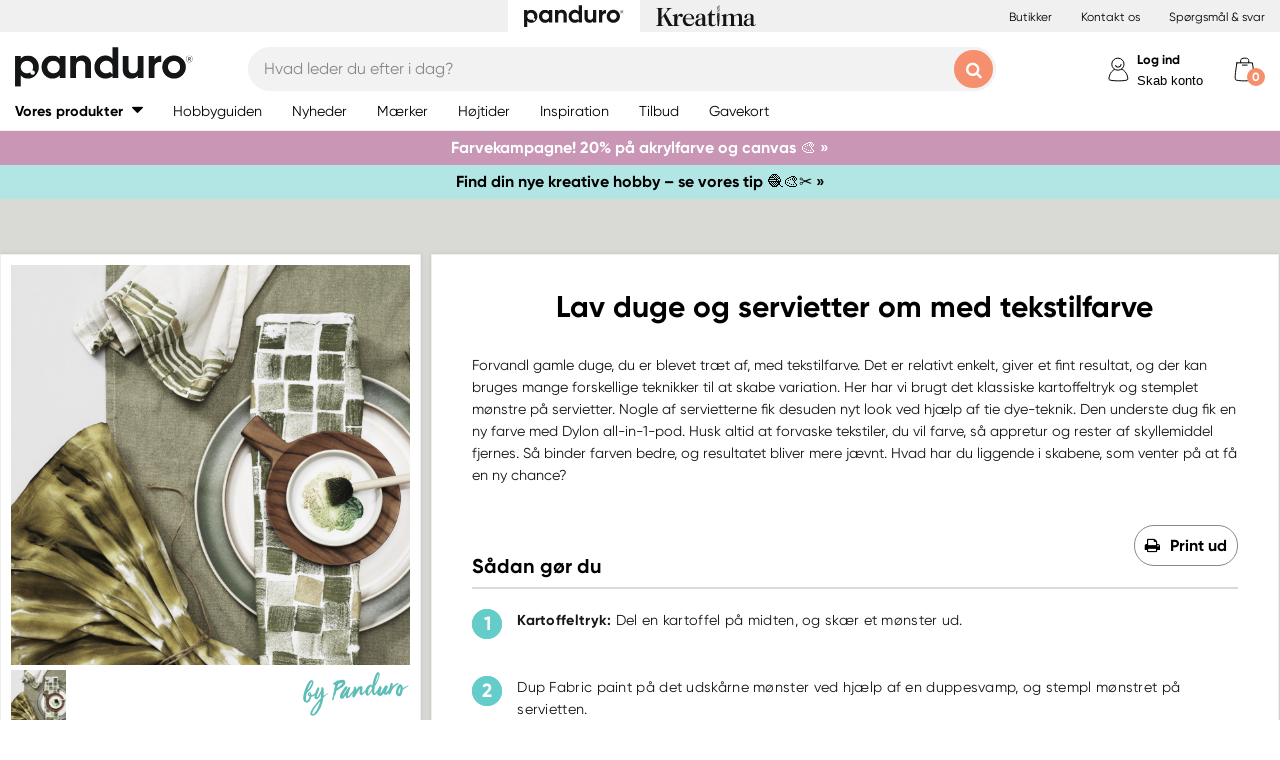

--- FILE ---
content_type: text/html; charset=utf-8
request_url: https://panduro.com/da-dk/inspirations/lav-duge-og-servietter-om-med-tekstilfarve-99541
body_size: 32671
content:



<!DOCTYPE html>
<html lang="da-dk">
<head>
    
    <link rel="preconnect" href="https://static.panduro.com">
    <link rel="preconnect" href="https://cert.tryggehandel.net">
    <link rel="preconnect" href="https://assets.voyado.com">
    <link rel="preconnect" href="https://cert.tryggehandel.net">

    <script>
        window.dataLayer = window.dataLayer || [];
        window.dataLayer.push({
            environmentData: {
                'environment': 'production',
                'brand': 'panduro',
                'language': 'da-DK',
                'market': 'DK'
            }
        });

        function gtag(){dataLayer.push(arguments);}

        // Set default consent to 'denied' as a placeholder
        // Determine actual values based on your own requirements
        gtag('consent', 'default', {
            'ad_storage': 'denied',
            'ad_user_data': 'denied',
            'ad_personalization': 'denied',
            'analytics_storage': 'denied'
        });
    </script>

    <meta name="viewport" content="width=device-width" />
    <meta http-equiv="Content-Type" content="text/html; charset=UTF-8" />
    <meta http-equiv="content-language" content="da-dk" />
    

    <link rel="canonical" href="https://panduro.com/da-dk/inspirations/lav-duge-og-servietter-om-med-tekstilfarve-99541"/>
<meta name="description" content="Forvandl gamle duge, du er blevet tr&#230;t af, med tekstilfarve. Det er relativt enkelt, giver et fint resultat, og der kan bruges mange forskellige teknikker ti..." />
<title>Lav duge og servietter om med tekstilfarve</title>
    <meta property="og:url" content="https://panduro.com/da-dk/inspirations/lav-duge-og-servietter-om-med-tekstilfarve-99541" />
    <meta property="og:type" content="Inspiration" />
    <meta property="og:title" content="Lav duge og servietter om med tekstilfarve" />
    <meta property="og:image" content="https://panduro.com/inspirationimages/1200x1200/99541_01.jpg" />

<link rel="apple-touch-icon" sizes="57x57" href="https://static.panduro.com/Static/images/brand-icons/apple-icon-ponyta_SE-57x57.png">
<link rel="apple-touch-icon" sizes="60x60" href="https://static.panduro.com/Static/images/brand-icons/apple-icon-ponyta_SE-60x60.png">
<link rel="apple-touch-icon" sizes="72x72" href="https://static.panduro.com/Static/images/brand-icons/apple-icon-ponyta_SE-72x72.png">
<link rel="apple-touch-icon" sizes="76x76" href="https://static.panduro.com/Static/images/brand-icons/apple-icon-ponyta_SE-76x76.png">
<link rel="apple-touch-icon" sizes="114x114" href="https://static.panduro.com/Static/images/brand-icons/apple-icon-ponyta_SE-114x114.png">
<link rel="apple-touch-icon" sizes="120x120" href="https://static.panduro.com/Static/images/brand-icons/apple-icon-ponyta_SE-120x120.png">
<link rel="apple-touch-icon" sizes="144x144" href="https://static.panduro.com/Static/images/brand-icons/apple-icon-ponyta_SE-144x144.png">
<link rel="apple-touch-icon" sizes="152x152" href="https://static.panduro.com/Static/images/brand-icons/apple-icon-ponyta_SE-152x152.png">
<link rel="apple-touch-icon" sizes="180x180" href="https://static.panduro.com/Static/images/brand-icons/apple-icon-ponyta_SE-180x180.png">
<link rel="icon" type="image/png" sizes="192x192" href="https://static.panduro.com/Static/images/brand-icons/android-icon-ponyta_SE-192x192.png">
<link rel="icon" type="image/png" sizes="32x32" href="https://static.panduro.com/Static/images/brand-icons/favicon-ponyta_SE-32x32.png">
<link rel="icon" type="image/png" sizes="96x96" href="https://static.panduro.com/Static/images/brand-icons/favicon-ponyta_SE-96x96.png">
<link rel="icon" type="image/png" sizes="16x16" href="https://static.panduro.com/Static/images/brand-icons/favicon-ponyta_SE-16x16.png">
<link rel="manifest" href="https://static.panduro.com/manifest.json">
<meta name="msapplication-TileColor" content="#ffffff">
<meta name="msapplication-TileImage" content="https://static.panduro.com/ms-icon-144x144.png">
<meta name="theme-color" content="#ffffff">
<meta name="viewport" content="width=device-width"/>
<meta http-equiv="Content-Type" content="text/html; charset=UTF-8"/>
<meta http-equiv="content-language" content="da-dk"/>

    <link href="https://static.panduro.com/static/styles/main?v=Lodr0ICrDKd3wOAKmxRhC2i2JDNhYh4Brwy02Tx_JB01" rel="stylesheet">
    <link rel="stylesheet" type="text/css" rel="preload" as="font" href="https://static.panduro.com/Static/fonts/fonts_ponyta_SE.css" crossorigin>

    <link href="https://static.panduro.com/static/styles/vendor?v=eaVNHfJC6T9qiOiw0o_wzryQQJ6oVib-pCwLxpGMMAQ1" rel="stylesheet">
    <link href="https://static.panduro.com/static/styles/vendor/external?v=yc9BHhnRz4QlRKZdwSHXbd6sXD67Fo6pAuOvpPXu0K41" rel="stylesheet">
    <link href="https://static.panduro.com/static/styles/theme?v=cexUYldriq-kz9-uEFuKlmCSBaqiAqQamt1VssJ6Obs1" rel="stylesheet">
    <link href="https://static.panduro.com/static/styles/scaffolding?v=n20gzOqvmdjyqvOBGEQHt5pxrZjfrnIfIye66fD5Bgo1" rel="stylesheet">
    <link href="https://static.panduro.com/static/styles/elements?v=QVk9xTjjD60Q_b-63x-dGn5Q1i8Hh_omgL2p8ts8y5s1" rel="stylesheet">
    <link href="https://static.panduro.com/static/styles/navigation?v=laiIkqkQMseCwY0A2M0jy2wBwOwUI8IT9oeuSvoXlWM1" rel="stylesheet">
    <link href="https://static.panduro.com/static/styles/components?v=8q9RpclambQ2JBXKdjY0VgoPlWOb1w9ECeHSU3uln9M1" rel="stylesheet">
    <link href="https://static.panduro.com/static/styles/checkout?v=0jbgeTwTSYZxsFn9Elybl44mkdipWf1vDvXrHcsUKlI1" rel="stylesheet">



        <script>
            window.gmf = function () { (window._gmf = window._gmf || []).push(Object.values(arguments)); };
            var s = document.createElement("script");
            s.type = "text/javascript";
            s.src = "https://cdn.gamifiera.com/static/gmf/loader.js";
            s.async = true;
            document.head.appendChild(s);
            gmf('init', {
                merchantId: 5502,
                locale: 'da_DK',
                customerToken:  null,
            });
        </script>

    


<!-- Google Tag Manager -->
<script>(function(w,d,s,l,i){w[l]=w[l]||[];w[l].push({'gtm.start':
new Date().getTime(),event:'gtm.js'});var f=d.getElementsByTagName(s)[0],
j=d.createElement(s),dl=l!='dataLayer'?'&l='+l:'';j.async=true;j.src=
'https://www.googletagmanager.com/gtm.js?id='+i+dl;f.parentNode.insertBefore(j,f);
})(window,document,'script','dataLayer','GTM-57VDMBF');</script>
<!-- End Google Tag Manager -->

<script>
(function (i, s, o, g, r, a, m) {
i['VoyadoAnalyticsObject'] = r;
i[r] = i[r] || function () {
(i[r].q = i[r].q || []).push(arguments)
},
i[r].l = 1 * new Date();
a = s.createElement(o),
m = s.getElementsByTagName(o)[0];
a.async = 1;
a.src = g;
m.parentNode.insertBefore(a, m)
})(window, document, 'script', 'https://assets.voyado.com/jsfiles/analytics_0.1.4.min.js', 'va'); <!--Here you set script depending on the environment (staging/production)-->
va("setTenant", "pandurodk"); <!--This is where you define the tenant-->
</script>

<!-- TrustBox script --> 
<script type="text/javascript" src="https://widget.trustpilot.com/bootstrap/v5/tp.widget.bootstrap.min.js" async></script>
<!-- End TrustBox script -->

</head>
<body data-theme="panduro" class=""
      data-is-logged-in="false"
      data-lang="da-DK"
      data-sessionid="17a21fb4-b6f5-4cf4-9dc6-c8d86f695f02"
      data-contactid=""
      data-discoverykey=""
      data-lastcartid="-1"
      data-elevateclusterid="w88551BB4">

    <div id="page">
        


<!-- Google Tag Manager (noscript) -->
<noscript><iframe src="https://www.googletagmanager.com/ns.html?id=GTM-57VDMBF"
height="0" width="0" style="display:none;visibility:hidden"></iframe></noscript>
<!-- End Google Tag Manager (noscript) -->


        <div class="show-inactivity js-show-inactivity">
    <section class="page-section ">
        <article class="row">
            <button type="button" class="show-inactivity__close js-slidin-close"><i class="fa fa-close" style="font-size: 20px;"></i></button>
            <div class="show-inactivity__text">Du er logget ud – men vi har gemt din varekurv. Log ind igen og se indholdet i din varekurv. </div>
            <button class="btn btn-negative launch-log-in-popup">Log ind igen</button>
        </article>
    </section>
</div>

        
<div class="slidein" role="dialog" aria-modal="true" aria-label="slide-in panel" tabindex="-1">
    <button type="button" class="slidein__close js-slidin-close" aria-label="close modal">
        <i class="fa fa-close" style="font-size: 20px;"></i>
    </button>
    <div class="slidein__content js-slidein-content">
    </div>
</div>


        

<div class="site-toggle-mobile">


    <nav class="site-toggle">
        <div class="site-toggle__toggle site-toggle__toggle--three  site-toggle__toggle--selected">
            <a href="//panduro.com/da-dk">
                <img width="100" height="25" src="https://static.panduro.com/Static/images/brand-icons/logo_ponyta_SE_black-clean.svg?v=1" />
            </a>
        </div>
        
            <div class="site-toggle__toggle site-toggle__toggle--one ">
                <a href="//kreatima.com/da-dk">
                    <img width="100" height="25" src="https://static.panduro.com/Static/images/brand-icons/logo_ponyta_kreatima_SE_black-clean.svg?v=1" />
                </a>
            </div>

    </nav>
</div>

<header>

    <div class="site-toggle-desktop">
            <div class="content-wrapper">
                <div class="site-toggle-desktop--first-section"></div>
                

    <nav class="site-toggle">
        <div class="site-toggle__toggle site-toggle__toggle--three  site-toggle__toggle--selected">
            <a href="//panduro.com/da-dk">
                <img width="100" height="25" src="https://static.panduro.com/Static/images/brand-icons/logo_ponyta_SE_black-clean.svg?v=1" />
            </a>
        </div>
        
            <div class="site-toggle__toggle site-toggle__toggle--one ">
                <a href="//kreatima.com/da-dk">
                    <img width="100" height="25" src="https://static.panduro.com/Static/images/brand-icons/logo_ponyta_kreatima_SE_black-clean.svg?v=1" />
                </a>
            </div>

    </nav>

                <div class="site-toggle-desktop--links">
                    

<div>
            <a href="/da-dk/butikker" class="header-link">Butikker</a>
            <a href="/da-dk/customer-service" class="header-link">Kontakt os</a>
            <a href="/da-dk/faq" class="header-link">Sp&#248;rgsm&#229;l &amp; svar</a>
</div>

                </div>
            </div>
    </div>

    

<nav class="desktop-menu ">
    <div class="desktop-menu__secondary-wrapper">
        <div class="row">
            


<div class="desktop-menu-secondary">
    <div class="desktop-menu-secondary__logo">
        <a href="/da-dk">
            <img width="200" height="49" alt="Panduro" src="https://static.panduro.com/Static/images/brand-icons/logo_ponyta_SE_black.svg?v=1" />
        </a>
    </div>
        <div class="desktop-menu-secondary__inline-search-container js-elevate-search-inline">
            <div class="desktop-menu-secondary__search-quick-wrapper">
                <input autocapitalize="off"
                       autocomplete="off"
                       autocorrect="off"
                       class="desktop-menu-secondary__inline-search-input js-elevate-search-inline-input"
                       name="anyrandomstringtopreventautocomplete"
                       data-placeholder="Hvad leder du efter i dag?"
                       placeholder=""
                       spellcheck="false"
                       type="text"
                       value="" />
                <button class="fa fa-close btn-clear-search js-clear-search-elevate"></button>
                <button type="button" class="btn submit-search js-submit-search-elevate"></button>
                <div class="search-quick js-elevate-search-quick">
                    <div class="search-quick-content js-elevate-search-quick-content">

                    </div> 
                </div>
            </div>
        </div>

    <div class="desktop-menu-tertriary-secondary">
        <div class="desktop-menu-tertriary__group-with-icons">
            


        </div>
    </div>

    <div class="icon-with-link-group icon-with-link-group--vertical">
        <div style="" class="icon-with-link">
            <img src="https://static.panduro.com/Static/images/elements/member.svg" width="35" height="35" alt="mini cart" />
            <div class="icon-with-link__text">
                <button class="bold launch-log-in-popup">Log ind</button>
                <button class="js-launch-signup-popup launch-register-popup">Skab konto</button>
            </div>



        </div>
        <div style="display: none !important;" class="icon-with-link">
                <div style="width: 40px;" id="gmf-dropdown-profile"></div>
            <div class="icon-with-link__text">
                <a class="bold" aria-label="Mine sider" tabindex="0" aria-role="button" href="/da-dk/mypages">Mine sider</a>
                <button id="log-out" aria-label="Log ud" tabindex="0" aria-role="button">Log ud</button>
            </div>
        </div>

        <div class="desktop-menu-secondary__mini-cart-opener-container">
            

    <div class="mini-cart-opener__free-shipping-message js-free-shipping-message hidden-force">
        <span class="mini-cart-opener__free-shipping-message-value autonumeric limit"></span>
        <span class="mini-cart-opener__free-shipping-message-text">til fri levering</span>
    </div>
    <div class="mini-cart-opener__free-shipping-message js-free-shipping-achieved hidden-force">
        <span class="mini-cart-opener__free-shipping-message-text">Fri fragt</span>
    </div>

    <div class="mini-cart-opener js-cart-mini-mobile " aria-label="cart" aria-role="button" tabindex="0">
        <div class="mini-cart-opener__image-container icon-with-link js-cart-mini-counter">
            <img src="https://static.panduro.com/Static/images/elements/cart.svg" alt="mini cart" width="35" height="35" />
        </div>
    </div>

            <div class="add-to-cart-popup add-to-cart-popup--close js-add-to-cart-popup js-keyboard-clickable" data-nosnippet>
                <div class="add-to-cart-popup__smile"></div>
                <div class="add-to-cart-popup__content">
                        <h3 class="hidden">Godt valg! Et super krea-produkt!</h3>
                        <h3 class="hidden">Du har valgt et perlende godt produkt!</h3>
                        <h3 class="hidden">Du har valgt en rigtig krea-favorit!</h3>
                    <p> Produktet er nu i din varekurven</p>
                </div>
            </div>
        </div>
    </div>
</div>
        </div>
    </div>
    <div class="desktop-menu__primary-wrapper">
        <div class="row flex">
            

<div class="desktop-menu-primary">
    <div class="desktop-menu-primary__menu-item desktop-menu-primary__menu-item--expandable js-menu-products">
        <span class="desktop-menu-primary__menu-item-text">Vores produkter</span>
    </div>
    
        <a class="desktop-menu-primary__menu-item" href="/da-dk/hobbyguiden">
            <span class="desktop-menu-primary__menu-item-text">Hobbyguiden</span>
        </a>
        <a class="desktop-menu-primary__menu-item" href="/da-dk/nyheder">
            <span class="desktop-menu-primary__menu-item-text">Nyheder</span>
        </a>
        <a class="desktop-menu-primary__menu-item" href="/da-dk/maerker">
            <span class="desktop-menu-primary__menu-item-text">M&#230;rker</span>
        </a>
        <a class="desktop-menu-primary__menu-item" href="/da-dk/hoejtider">
            <span class="desktop-menu-primary__menu-item-text">H&#248;jtider</span>
        </a>
        <a class="desktop-menu-primary__menu-item" href="/da-dk/inspiration">
            <span class="desktop-menu-primary__menu-item-text">Inspiration</span>
        </a>
        <a class="desktop-menu-primary__menu-item" href="/da-dk/tilbud">
            <span class="desktop-menu-primary__menu-item-text">Tilbud</span>
        </a>
        <a class="desktop-menu-primary__menu-item" href="/da-dk/customer-service/gavekort">
            <span class="desktop-menu-primary__menu-item-text">Gavekort</span>
        </a>

    <ul class="js-menu-products-level-2 menu-level-2"></ul>
</div>

            

<div class="desktop-menu-tertriary">
    <div class="desktop-menu-tertriary__group">
        

<div>
</div>

    </div>
</div>
        </div>
    </div>
</nav>

    

<div class="mobile-menu">
    <div class="mobile-menu__section mobile-menu--action-wrapper">
        <div class="mobile-menu__section--first">
            <div class="mobile-menu__hamburger-container">
                <button id="mobile-menu-drawer-opener" class="hamburger hamburger--squeeze" type="button">
                    <div class="hamburger-box">
                        <svg width="21" height="100%" viewBox="0 0 21 17" fill="none" xmlns="http://www.w3.org/2000/svg">
                            <path fill-rule="evenodd" clip-rule="evenodd" d="M1.16667 0C0.52234 0 0 0.52234 0 1.16667C0 1.81099 0.52234 2.33333 1.16667 2.33333H19.8333C20.4777 2.33333 21 1.81099 21 1.16667C21 0.52234 20.4777 0 19.8333 0H1.16667ZM0 8.16667C0 7.52232 0.52234 7 1.16667 7H19.8333C20.4777 7 21 7.52232 21 8.16667C21 8.81102 20.4777 9.33333 19.8333 9.33333H1.16667C0.52234 9.33333 0 8.81102 0 8.16667ZM0 15.1667C0 14.5223 0.52234 14 1.16667 14H19.8333C20.4777 14 21 14.5223 21 15.1667C21 15.811 20.4777 16.3333 19.8333 16.3333H1.16667C0.52234 16.3333 0 15.811 0 15.1667Z" fill="black" />
                        </svg>
                    </div>
                </button>
            </div>
        </div>
        <div class="mobile-menu__section--logo">
            <a href="/da-dk">
                <img width="200" height="49" alt="Panduro" src="https://static.panduro.com/Static/images/brand-icons/logo_ponyta_SE_black.svg?v=1" />
            </a>
        </div>

            <div>
                <div style="" class="icon-with-link launch-log-in-popup">
                    <img src="https://static.panduro.com/Static/images/elements/member.svg" width="35" height="35" alt="mini cart" />
                </div>
                <div style="display: none !important; width: 40px;" id="gmf-dropdown-profile"></div>

            </div>




            <div class="mobile-menu__section--last">
                


    <div class="mini-cart-opener js-cart-mini-mobile" aria-label="cart" aria-role="button" tabindex="0">
        <div class="mini-cart-opener__image-container icon-with-link js-cart-mini-counter">
            <img src="https://static.panduro.com/Static/images/elements/cart.svg" alt="mini cart" width="35" height="35" />
        </div>
    </div>


                <div class="add-to-cart-popup add-to-cart-popup--close js-add-to-cart-popup" data-nosnippet>
                    <div class="add-to-cart-popup__smile"></div>
                    <div class="add-to-cart-popup__content">
                            <h3 class="hidden">Godt valg! Et super krea-produkt!</h3>
                            <h3 class="hidden">Du har valgt et perlende godt produkt!</h3>
                            <h3 class="hidden">Du har valgt en rigtig krea-favorit!</h3>
                    </div>
                    <a class="add-to-cart-popup__cta" href="/checkout">
                        <button class="btn btn-cta">Til kassen</button>
                    </a>
                </div>
            </div>

    </div>
    <div class="mobile-menu__section mobile-menu__section--search-section">
        

            <div class="js-elevate-search-inline-mobile mobile-menu-search-field">
                <input type="text" autocomplete="off" class="js-elevate-search-inline-input"
                       name="name"
                       data-placeholder="Hvad leder du efter i dag?"
                       placeholder=""
                       autocomplete="Randomstring" />
                <button class="fa fa-close btn-mobile-clear-search js-clear-search-elevate"></button>
                <button type="button" class="btn mobile-submit-search js-submit-search-elevate"></button>
                <div class="search-quick js-elevate-search-quick">
                    <div class="search-quick-content  js-elevate-search-quick-content">
                    </div> 
                </div>
            </div>

    </div>

</div>

<nav id="mobile-menu-drawer" class="mobile-menu-drawer ">
    
<ul class="">
    

    <li class="mobile-configurable-header-links icon-with-link-group">
    </li>


    <li class="mobile-menu-item--important">
        <span>Vores produkter</span>
        <ul class="js-mobile-categories"></ul>
    </li>
    
        <li class="mobile-menu-item--important">
            <a href="/da-dk/hobbyguiden" class="mobile-menu-item__link">Hobbyguiden</a>
        </li>
        <li class="mobile-menu-item--important">
            <a href="/da-dk/nyheder" class="mobile-menu-item__link">Nyheder</a>
        </li>
        <li class="mobile-menu-item--important">
            <a href="/da-dk/maerker" class="mobile-menu-item__link">M&#230;rker</a>
        </li>
        <li class="mobile-menu-item--important">
            <a href="/da-dk/hoejtider" class="mobile-menu-item__link">H&#248;jtider</a>
        </li>
        <li class="mobile-menu-item--important">
            <a href="/da-dk/inspiration" class="mobile-menu-item__link">Inspiration</a>
        </li>
        <li class="mobile-menu-item--important">
            <a href="/da-dk/tilbud" class="mobile-menu-item__link">Tilbud</a>
        </li>
        <li class="mobile-menu-item--important">
            <a href="/da-dk/customer-service/gavekort" class="mobile-menu-item__link">Gavekort</a>
        </li>

    

            <li class="mobile-configurable-header-links js-configureable-header-links " data-dontShowWhenLoggedOut="False" data-dontShowWhenLoggedIn="False">
                <a class="" href="/da-dk/butikker">Butikker</a>
            </li>
            <li class="mobile-configurable-header-links js-configureable-header-links " data-dontShowWhenLoggedOut="False" data-dontShowWhenLoggedIn="False">
                <a class="" href="/da-dk/customer-service">Kontakt os</a>
            </li>
            <li class="mobile-configurable-header-links js-configureable-header-links " data-dontShowWhenLoggedOut="False" data-dontShowWhenLoggedIn="False">
                <a class="" href="/da-dk/outlet">Outlet</a>
            </li>
            <li class="mobile-configurable-header-links js-configureable-header-links hidden-force" data-dontShowWhenLoggedOut="False" data-dontShowWhenLoggedIn="True">
                <a class="" href="/da-dk/we-are-panduro">Kundeklub | Skab konto</a>
            </li>
            <li class="mobile-configurable-header-links js-configureable-header-links " data-dontShowWhenLoggedOut="False" data-dontShowWhenLoggedIn="False">
                <a class="" href="/da-dk/faq">Sp&#248;rgsm&#229;l &amp; svar</a>
            </li>
            <li class="mobile-configurable-header-links js-configureable-header-links " data-dontShowWhenLoggedOut="False" data-dontShowWhenLoggedIn="False">
                <a class="" href="/da-dk/baeredygtighed-hos-panduro">B&#230;redygtighed</a>
            </li>

</ul>



        <span class="mobile-login__action">
            <svg xmlns="http://www.w3.org/2000/svg" xmlns:xlink="http://www.w3.org/1999/xlink" width="25px" height="25px" viewBox="0 0 25 25" version="1.1">
                <title>icon/Medlem</title>
                <g id="icon/Medlem" stroke="none" stroke-width="1" fill="none" fill-rule="evenodd">
                    <g id="gubbe" transform="translate(2.954545, 1.136364)" stroke="#000000">
                        <path d="M18.8636364,21.2156881 C18.8636364,15.219533 14.6408918,10.3586889 9.43186491,10.3586889 C4.22283801,10.3586889 0,15.219533 0,21.2156881 C0,23.2311343 18.8636364,23.2311343 18.8636364,21.2156881 Z" id="Oval" fill="#FFFFFF" />
                        <ellipse id="Oval" fill="#FFFFFF" cx="8.96027603" cy="6.0296846" rx="6.1306554" ry="6.0296846" />
                        <path d="M12.4218689,8.91423655 C12.1382606,7.72126828 10.5883381,6.77433964 9.35177545,6.80194359 C8.11521278,6.82954755 7.13842794,7.28722359 6.76751879,8.89380762" id="Oval-Copy-2" stroke-linecap="round" transform="translate(9.594694, 7.857796) rotate(167.000000) translate(-9.594694, -7.857796) " />
                    </g>
                </g>
            </svg>
            <a class="action-text" href="/da-dk/log-in">
                Log ind
            </a>
            <span> / </span>
            <a class="action-text" href="/da-dk/mypages/membership-registration">
                Skab konto
            </a>
        </span>
</nav>


<div class="hidden">

    
    <button id="mobile-menu-drawer-closer" class="mobile-menu-drawer__close" type="button">
        <svg width="16" height="16" viewBox="0 0 16 16" fill="none" xmlns="http://www.w3.org/2000/svg" xmlns:xlink="http://www.w3.org/1999/xlink">
            <rect width="16" height="16" fill="url(#pattern0_154_717)" />
            <defs>
                <pattern id="pattern0_154_717" patternContentUnits="objectBoundingBox" width="1" height="1">
                    <use xlink:href="#image0_154_717" transform="scale(0.00195312)" />
                </pattern>
                <image id="image0_154_717" width="512" height="512" preserveAspectRatio="none" xlink:href="[data-uri]" />
            </defs>
        </svg>
    </button>

    
        <div id="js-mobile-menu-drawer-site-toggle" class="mobile-menu-drawer__site-toggle" style="width:100%;padding-top:0;">
            <span>
                

    <nav class="site-toggle">
        <div class="site-toggle__toggle site-toggle__toggle--three  site-toggle__toggle--selected">
            <a href="//panduro.com/da-dk">
                <img width="100" height="25" src="https://static.panduro.com/Static/images/brand-icons/logo_ponyta_SE_black-clean.svg?v=1" />
            </a>
        </div>
        
            <div class="site-toggle__toggle site-toggle__toggle--one ">
                <a href="//kreatima.com/da-dk">
                    <img width="100" height="25" src="https://static.panduro.com/Static/images/brand-icons/logo_ponyta_kreatima_SE_black-clean.svg?v=1" />
                </a>
            </div>

    </nav>

            </span>
        </div>
    <div class="js-mmmenu-middle-content mobile-menu-drawer__middle">
        <div class="js-search-in-menu js-search-inline-mobile mobile-menu-search-field">
            <input type="text" autocomplete="off" class="mobile-menu-search-input"
                   name="name"
                   placeholder="Hvad leder du efter i dag?"
                   data-placeholder="Hvad leder du efter i dag?"
                   autocomplete="randomstring" />
            <button type="button" class="btn mobile-submit-search"></button>

            <button class="fa fa-close btn-mobile-clear-search"></button>
            <div class="search-quick"></div> 
        </div>
    </div>
</div>



    


<div class="cart-mini-details slidein slidein--static">
    <button type="button" class="slidein__close js-slidin-close"><i class="fa fa-close" style="font-size: 20px;"></i></button>
    <div class="cart-mini-details__content slidein__content slidein__content--condensed js-slidein-content">
        <div class="cart-mini-header">
            <div class="cart-mini-header-top">
                <h3 class="cart-mini-header__text">
                    Varekurv
                </h3>
                <div>
                    


    <div class="mini-cart-opener " aria-label="cart" aria-role="button" tabindex="0">
        <div class="mini-cart-opener__image-container icon-with-link js-cart-mini-counter">
            <img src="https://static.panduro.com/Static/images/elements/cart.svg" alt="mini cart" width="35" height="35" />
        </div>
    </div>

                </div>
                
            </div>
            <div class="top-banner top-banner--loyalty hidden-force">
                <div class="launch-log-in-popup">Log ind for dine medlemstilbud &#187;</div>
            </div>

            <div class="js-free-shipping top-banner top-banner--shipping">
                <div class="js-free-shipping-message hidden"><span class='autonumeric limit'></span>  mangler til fri levering</div>
                <div class="js-free-shipping-achieved hidden">Du har nu FRI LEVERING!</div>
            </div>
            <div class="cart-mini-header__wishlist-section">
                    <div class="add-wishlist add-wishlist-launch wishlist">
                        <div class="launch-log-in-popup" tabindex="0" aria-role="button" aria-label="Tilf&#248;j til &#248;nskeliste &#187;">
                            <img src="https://static.panduro.com/Static/images/elements/heart.svg" alt="heart" width="20" height="20" />
                            <p>Tilf&#248;j til &#248;nskeliste &#187;</p>
                        </div>
                    </div>
            </div>
        </div>
        <div class="cart-mini-wrapper">
            <div id="cart-mini-articles"></div>
        </div>
        <div class="footer-minicart">
            <div class="cart-total">
                <span class="cart-total__text">
                    At betale:
                </span>
                <span class="cart-total__value autonumeric"></span>
            </div>
            <div class="cart-total cart-total__total-save">
                <span class="cart-total__text">
                    Samlet besparelse:
                </span>
                <span class="cart-total__save-value autonumeric"></span>
            </div>
            <div class="cart-mini-shipping-fee js-free-shipping-message hidden-force">
                <span class="autonumeric limit"></span>
                <span class="">til fri levering</span>
            </div>
            <div class="cart-mini-shipping-fee js-free-shipping-achieved hidden-force">
                <span class="">Du har fri fragt!</span>
            </div>
            <button data-target="/checkout" data-style="zoom-in" class="btn btn-cart-mini-checkout ladda">Til kassen</button>
            <div class="btn-cart-mini-checkout-overlay"></div> 
            

<section class="usp">
    <div class="row row--dense">
        <div class="col">
            <ul>
    <li><img alt="car" width="43" height="30" src="https://static.panduro.com/static/images/elements/shipping-black.png" />
    <div>Fri levering over 399 kr til pakkeshop.</div>
    </li>
    <li><img alt="return" width="43" height="30" src="https://static.panduro.com/static/images/elements/returns-black.png" />
    <div>Gratis returnering&nbsp;
    <div>30 dages returret.</div>
    </div>
    </li>
</ul>
        </div>
    </div>
</section>

        </div>
    </div>
</div>




<script id="cart-mini-article-row-template" type="text/x-handlebars-template">
    <div class="mini-cart-details">
        <div class="js-empty-cart empty-cart" style="display:none">
            <img src="/Static/images/brand-icons/cart_ponyta_SE_grey.svg" class="centered"/>
            <div class="centered"><p><strong>Din varekurv er tom lige nu.</strong><br />
Men &ndash; s&aring;dan beh&oslash;ver det ikke at v&aelig;re.</p>
<p>M&aring; vi hj&aelig;lpe dig med nogle id&eacute;er?</p></div>

            <a class="empty-cart__buttons-width" href="/da-dk/nyheder">
                <button class="btn btn-secondary empty-cart__buttons empty-cart__buttons-width v2">Shop nyheder</button>
            </a>
                <a class="empty-cart__buttons-width" href="/da-dk/inspiration">
                    <button class="btn btn-primary empty-cart__buttons empty-cart__buttons-width v2">Find nye projekter</button>
                </a>
            
        </div>
        <ul class="article-table">
            

{{#CartItems}}
<li class="cart-article row-article js-cart-article" data-quantity="{{Quantity}}" data-hasdiscount="{{IsCampaignOrDiscount}}" data-articlenumber="{{ArticleNumber}}" data-freightinformation="{{FreightText}}">
    <div class="row-article__image">
        <a href="/da-dk/show/article/{{ArticleNumber}}" tabindex="-1">
            <img src="https://static.panduro.com{{Image}}" />
        </a>
    </div>
    <div class="row-article__details row-article-details">
        <div class="row-article-details__content">
            <div class="row-article-details-name">
                <a href="/da-dk/show/article/{{ArticleNumber}}">{{ArticleName}}</a>
            </div>
            {{#IsCampaignOrDiscount}}
            <div class="price-offer">
                {{#IsLoyaltyCampaign}}
                <div class="badge badge--loyalty">MEMBER TREAT</div>
                {{/IsLoyaltyCampaign}}
                {{#HasDiscountPrice}}
                <span class="autonumeric price--margin-right price price--redacted">{{OriginalPrice}}</span>
                {{/HasDiscountPrice}}
                <span class="autonumeric price">{{UnitPrice}}</span>
                {{#FacktaQuantity}}
                {{#IsCampaign}}
                <div class="price-offer__savings">
                    Du sparer 
                    <span class="js-total-savings autonumeric price-saved">
                        {{#IsCampaign}}{{FacktaTotalDiscount}}{{/IsCampaign}}
                    </span>
                </div>
                {{/IsCampaign}}
                {{/FacktaQuantity}}
                {{^IsCampaign}}
                <div class="price-offer__savings">
                    Du sparer 
                    <span class="js-total-savings autonumeric price-saved">
                        {{#HasDiscountPrice}}{{UnitSavings}}{{/HasDiscountPrice}}
                    </span>
                </div>
                {{/IsCampaign}}


            </div>
            {{/IsCampaignOrDiscount}}

            {{^IsCampaignOrDiscount}}
            <div class="price" data-hasdiscount="{{IsCampaignOrDiscount}}">
                <span class="cart-mini-row-article-price autonumeric">{{UnitPrice}}</span>
            </div>
            {{/IsCampaignOrDiscount}}
        </div>

        <div class="row-article-details__quantity">
            <span class="js-article-quantity-subtract btn-quantity btn-quantity--decrease" data-articlenumber="{{ArticleNumber}}"></span>
            <span class="js-quantity" contenteditable="true" type="number" data-articlenumber="{{ArticleNumber}}">{{Quantity}}</span>
            <span class="js-article-quantity-add btn-quantity btn-quantity--increase" data-articlenumber="{{ArticleNumber}}"></span>
        </div>
        <div class="row-article-details__price row-article-details-price">

            {{#IsCampaignOrDiscount}}
            {{#FacktaQuantity}}
            <span class="js-article-price autonumeric discount">{{TotalPriceWithDiscount}}</span>
            {{/FacktaQuantity}}
            {{^FacktaQuantity}}
            <span class="js-article-price autonumeric">{{TotalPrice}}</span>
            {{/FacktaQuantity}}
            {{/IsCampaignOrDiscount}}

            {{^IsCampaignOrDiscount}}
            <span class="js-article-price autonumeric">{{TotalPrice}}</span>
            {{/IsCampaignOrDiscount}}

        </div>
        <div class="row-article-details__freight">
            <span class="js-article-freight cart-article-freight">{{FreightText}}</span>
        </div>
        <div class="row-article-details__additional row-article-details-additional">
            <span class="remove-cart-item js-remove-cart-item" data-articlenumber="{{ArticleNumber}}"></span>
            <article class="campain-badges campain-badges--right">
                {{#IsCampaignOrDiscount}}
                <div class="badge badge--coorporate hidden js-campaign-badge">{{CampaignName}}</div>
                {{/IsCampaignOrDiscount}}
            </article>
            
        </div>
        <div class="action-list">
            {{#IsVirtual}}
            <ul>
                    <li>
                        Denne vare refunderes ikke og kan ikke returneres
                    </li>
                    <li>
                        Denne vare er udelukket fra rabatter
                    </li>
            </ul>
            {{/IsVirtual}}
        </div>
    </div>
    <div class="js-remove-prompt confirm-remove" data-articlenumber="">
        <span class="confirm-remove__message">Vil du fjerne dette produkt fra varekurven?</span>
        <div class="confirm-remove__buttons">
            <button class="js-confirm-remove btn btn-secondary confirm-remove__button">Ja</button>
            <button class="js-cancel-remove btn btn-primary confirm-remove__button">Nej</button>
        </div>
        <div class="confirm-remove-fade"></div>
    </div>
</li>
{{/CartItems}}
        </ul>
    </div>
</script>


    

<script id="search-elevate-quick-previous-searches-template" type="text/x-handlebars-template">
    <div class="search-quick-content search-quick-previous-searches">
        <h4>Dine tidligere s&#248;gninger </h4>
        <ul>
            {{#.}}
            <li data-isLink="false" data-query="{{key}}">{{key}}</li>
            {{/.}}
        </ul>
    </div>
</script>

<script id="search-elevate-quick-popular-template" type="text/x-handlebars-template">
    <div class="search-quick-content">
        <h4>Popul&#230;re s&#248;gninger</h4>
        <ul>
            {{#.}}
            <li data-isLink="false" data-query="{{key}}">{{key}}</li>
            {{/.}}
        </ul>
    </div>
</script>

<script id="search-elevate-quick-popular-template" type="text/x-handlebars-template">
    <div class="search-quick-content">
        <h4>Popul&#230;re s&#248;gninger</h4>
        <ul>
            {{#.}}
            <li data-isLink="false" data-query="{{key}}">{{key}}</li>
            {{/.}}
        </ul>
    </div>
</script>

<script id="search-elevate-quick-articles-template" type="text/x-handlebars-template">
    <div class="search-quick-content">
        
        <h4>Produkter </h4>
        <ul>
            {{#suggestions}}
            <li data-isLink="true"><a href="{{products.0.link}}">{{products.0.title}}</a></li>
            {{/suggestions}}
        </ul>
    </div>
</script>

<script id="search-elevate-quick-categories-template" type="text/x-handlebars-template">
    <div class="search-quick-content">
        <h4>Kategorier </h4>
        <ul>
            {{#categoryResults}}
            <li data-isLink="true"><a href="{{link}}">{{title}}</a></li>
            {{/categoryResults}}
        </ul>
    </div>
</script>

<script id="search-elevate-quick-inpirations-template" type="text/x-handlebars-template">
    <div class="search-quick-content">
        
        <h4>Inspirationstips</h4>
        <ul>
            {{#inspirationResults}}
            <li data-isLink="true"><a href="{{link}}">{{title}}</a></li>
            {{/inspirationResults}}
        </ul>
    </div>
</script>

    
</header>


<div class="information-bar information-bar--no-sticky">
                    <div class="information-bar__message  js-information-bar" data-id="{0FB62D84-1D41-4460-928A-D8F5206A490B}" data-version="12/17/2025 10:37:15 AM" style="display: block;background-color: #C996B6; color: #ffffff">
                        
                            <a href="/da-dk/favourites/acrylic-painting" style="color: #ffffff"><span class="bold">Farvekampagne! 20% p&#229; akrylfarve og canvas &#127912; &#187;</span> </a>

                    </div>
                    <div class="information-bar__message  js-information-bar" data-id="{555FE7EE-9821-4E7D-8A01-44313BAA71DF}" data-version="12/17/2025 10:39:32 AM" style="display: block;background-color: #b2e6e4; color: #000000">
                        
                            <a href="/da-dk/find-your-new-creative-hobby" style="color: #000000"><span class="bold">Find din nye kreative hobby – se vores tip &#129526;&#127912;✂️ &#187;</span> </a>

                    </div>
</div>
<div class="modal-fade hidden"></div>


        

<div class="inspiration-page-container">
    <section class="inspiration-background" style="background:#d9d9d6"></section>
    <section class="row inspiration-page" data-inspirationid="99541">
        

<section class="inspirtaion-details-container">
    <div class="row">
        <div class="one-quarter">
            <div class="inspirtaion-polariod">
                <div class="inspirtaion-polaorid-image">
                    <div class="media image">
                        
                        <span>
                            

    <picture class="lazy image-zoom ">
                <source data-srcset="https://static.panduro.com/InspirationImages/1200x1200/99541_01.webp" type="image/webp">
        <img class="swiper-lazy" width="1200" height="1200" srcset="https://static.panduro.com/Static/images/placeholders/placeholder-image.jpg" data-srcset="https://static.panduro.com/InspirationImages/1200x1200/99541_01.jpg" data-error="https://static.panduro.com/Static/images/placeholders/image-missing.png" alt="Lav duge og servietter om med tekstilfarve" zoom-url="https://static.panduro.com/InspirationImages/1200x1200/99541_01.jpg"/>
    </picture>



                        </span>

                        <i class="ion ion-ios-search-strong zoom-button" aria-hidden="true"></i>
                    </div>

                </div>
                <div class="inspirtaion-polaorid-footer">
                    <div class="inspiration-thumbnail-conainer ">

                            <span class="image-thumb" data-show="image">
                                

    <picture class="lazy  ">
                <source data-srcset="https://static.panduro.com/InspirationImages/1200x1200/99541_01.webp" type="image/webp">
        <img class="swiper-lazy" width="1200" height="1200" srcset="https://static.panduro.com/Static/images/placeholders/placeholder-image.jpg" data-srcset="https://static.panduro.com/InspirationImages/1200x1200/99541_01.jpg" data-error="https://static.panduro.com/Static/images/placeholders/image-missing.png" alt="Lav duge og servietter om med tekstilfarve" zoom-url="https://static.panduro.com/InspirationImages/1200x1200/99541_01.jpg"/>
    </picture>



                            </span>

                    </div>
                    <span class="author-text">by Panduro</span>
                </div>
            </div>
            </div>
        <div class="two-quarter">
            <div class="inspirtaion-details">
                <div class="inspiration-details-header">
                    <div class="diy-container show-in-print">
                        <img src="https://static.panduro.com/Static/images/elements/inspiration-pdf-logo.svg" alt="diy logo" width="80" height="80" />
                    </div>
                    <h1>Lav duge og servietter om med tekstilfarve</h1>
                </div>
                <div class="inspiration-details-description">
                    <p>
                        Forvandl gamle duge, du er blevet træt af, med tekstilfarve. Det er relativt enkelt, giver et fint resultat, og der kan bruges mange forskellige teknikker til at skabe variation. Her har vi brugt det klassiske kartoffeltryk og stemplet mønstre på servietter. Nogle af servietterne fik desuden nyt look ved hjælp af tie dye-teknik. Den underste dug fik en ny farve med Dylon all-in-1-pod. Husk altid at forvaske tekstiler, du vil farve, så appretur og rester af skyllemiddel fjernes. Så binder farven bedre, og resultatet bliver mere jævnt. Hvad har du liggende i skabene, som venter på at få en ny chance?
                    </p>
                </div>
                <div class="inspiration-img-container only-in-print">
                    <img class="image-zoom" src="https://static.panduro.com/InspirationImages/1200x1200/99541_01.jpg" onerror="this.src='/static/images/placeholders/image-missing.png';" alt="Lav duge og servietter om med tekstilfarve" title="Lav duge og servietter om med tekstilfarve" />

                </div>

                    <div class="inspiration-section-toggle">
                        <button data-show="inspiration-howto" class="btn bold btn-tertiary active toggle-inspiration-section">S&#229;dan g&#248;r du</button>
                        <button data-show="inspiration-related-articles" class="btn bold btn-tertiary toggle-inspiration-section">Du har brug for</button>
                    </div>
            <div class="inspiration-howto">
                <button class="btn btn-icon-print btn-tertiary btn-section-header no-print inspiration-print sm-hidden">Print ud</button>
                    <h3 class="section-header">S&#229;dan g&#248;r du </h3>
                <ul class="inspiration-steps">
                                <li class="inspiration-steps__pointlist">
                                    <span>1</span><p><strong>Kartoffeltryk:</strong>
Del en kartoffel på midten, og skær et mønster ud.</p>
                                </li>
                                <li class="inspiration-steps__pointlist">
                                    <span>2</span><p>Dup Fabric paint på det udskårne mønster ved hjælp af en duppesvamp, og stempl mønstret på servietten.</p>
                                </li>
                                <li class="inspiration-steps__pointlist">
                                    <span>3</span><p>Drej kartoflen af og til for at få variation i mønsteret.</p>
                                </li>
                                <li class="inspiration-steps__pointlist">
                                    <span>4</span><p><strong>Tie-dye:</strong>
Fold en stofserviet sammen på den lange led. Sno elastikker hårdt omkring servietten 4-5 steder med jævne mellemrum.</p>
                                </li>
                                <li class="inspiration-steps__pointlist">
                                    <span>5</span><p>Opsug Textile watercolour med en pipette, og dryp farven over servietten. Drej den lidt af og til for at sikre, at der ikke bliver hvide pletter.</p>
                                </li>
                                <li class="inspiration-steps__pointlist">
                                    <span>6</span><p>Fiksér farven ved at følge anvisningerne på emballagen.</p>
                                </li>
                                <li class="inspiration-steps__pointlist">
                                    <span>7</span><p><strong>Dylon Pod:</strong>
Vask dugen i maskinen sammen med Dylon all-in-1-pod. Følg anvisningerne på pakken.</p>
                                </li>
                                <li class="inspiration-steps__pointlist">
                                    <span>8</span><p>Vej stoffet, så du ved, hvor meget farve du skal bruge. Du kan bruge op til 5 kapsler samtidig, men undgå at fylde maskinen mere end halvt op. Så får du et mere jævnt resultat.</p>
                                </li>
                                <li class="inspiration-steps__pointlist">
                                    <span>9</span><p><strong>Tip!</strong> Tænk på, at du aldrig kan farve stof lysere, det kræver i så fald blegning først.</p>
                                </li>
                </ul>
                <div class="pdf-links no-print">
                    <div>
                    </div>
                    <div class="pdf-links__button-container">
                    </div>
                </div>
            </div>
                    <div class="inspiration-related-articles sm-hidden">
                        <h3 class="section-header">Du har brug for </h3>
                        <div class="featured-article-list-wrapper article-list-wrapper article-list-wrapper--count-4">
    <article class="articlelist-item article-list-wrapper__item " style="order:;">
        <div class="articlelist-item-wrapper">
            

<div class="article-list-image" data-thumbnailurlprimary="https://static.panduro.com/ArticleImages/310x310/251166_01.jpg" data-thumbnailurlsecondary="" data-thumbnailoptimizedurlprimary="https://static.panduro.com/ArticleImages/310x310/251166_01.webp" data-thumbnailoptimizedurlsecondary="">

    
    <a href="/da-dk/products/mal-tegn/farver-maling/tekstilfarver/fabric-paint-85-ml-brun-tekstilfarve-til-lyst-stof-251166" itemprop="url" class="articlelist-item-image-wrapper">
        
        



<article class="campain-badges  ">
    <div class="mask"></div>

        <div class="badge badge--coorporate">-33%</div>

    <div class="badge--bottom">

                

    </div>
</article>
        
        

    <picture class="js-articlelist-item-image " zoom-url="https://static.panduro.com/ArticleImages/565x565/251166_01.jpg">
                <source srcset="https://static.panduro.com/ArticleImages/310x310/251166_01.webp" type="image/webp">
        <img class="swiper-lazy" width="310" height="310" srcset="https://static.panduro.com/ArticleImages/310x310/251166_01.jpg" data-error="https://static.panduro.com/Static/images/placeholders/image-missing.png" alt="Fabric paint 85ml m&#246;rkrosa" zoom-url="https://static.panduro.com/ArticleImages/565x565/251166_01.jpg"/>
    </picture>




        


    </a>

    <div class="add-wishlist add-wishlist-launch no-print">
        <div class="js-launch-wishist-event add-wishlist-event" data-articlenumber="251166" tabindex="0" aria-role="button" aria-label="favorite button">
            <img class="wishlist-icon" src="https://static.panduro.com/Static/images/elements/heart.svg" alt="heart" width="20" height="20" />
        </div>
    </div>

</div>



                    <div>
                            <div style="height: 20px" class="gmf-product-rating no-print" data-compact data-product-id="251166"></div>
                        <h2 itemprop="name">Fabric Paint 85 ml – brun tekstilfarve til lyst stof</h2>
                    </div>
                    <div class="bottom-container">
                        <div>&nbsp;</div>
                                <div class="badge badge--loyalty">MEMBER TREAT</div>
                        <div class="offer">

                                <span class="price price--margin-right price--redacted autonumeric">79.95</span>
                                <span class="price price--brandcolor autonumeric">53.57</span>
                        </div>
                        <div class="no-print">


        <button type="button" class="btn btn--add-to-cart btn-cta js-add-cart ladda-button add-to-cart-text no-print" data-style="zoom-in" data-article="251166" data-name="Fabric paint 85ml m&#246;rkrosa" data-price="79.95" data-image="https://static.panduro.com/ArticleImages/310x310/251166_01.jpg" data-brand="Panduro Fabric Paint" data-category="20/2010/201045" data-stockLevel="In Stock" data-freightinformation="Levering inden for 1-3 hverdage">L&#230;g i varekurven</button>
                        </div>
                    </div>

        </div>
    </article>

    <article class="articlelist-item article-list-wrapper__item " style="order:;">
        <div class="articlelist-item-wrapper">
            

<div class="article-list-image" data-thumbnailurlprimary="https://static.panduro.com/ArticleImages/310x310/251169_01.jpg" data-thumbnailurlsecondary="" data-thumbnailoptimizedurlprimary="https://static.panduro.com/ArticleImages/310x310/251169_01.webp" data-thumbnailoptimizedurlsecondary="">

    
    <a href="/da-dk/products/mal-tegn/farver-maling/tekstilfarver/fabric-paint-85-ml-vargron-tekstilfarve-til-lyst-stof-251169" itemprop="url" class="articlelist-item-image-wrapper">
        
        



<article class="campain-badges  ">
    <div class="mask"></div>

        <div class="badge badge--coorporate">-33%</div>

    <div class="badge--bottom">

                

    </div>
</article>
        
        

    <picture class="js-articlelist-item-image " zoom-url="https://static.panduro.com/ArticleImages/565x565/251169_01.jpg">
                <source srcset="https://static.panduro.com/ArticleImages/310x310/251169_01.webp" type="image/webp">
        <img class="swiper-lazy" width="310" height="310" srcset="https://static.panduro.com/ArticleImages/310x310/251169_01.jpg" data-error="https://static.panduro.com/Static/images/placeholders/image-missing.png" alt="Fabric paint 85ml m&#246;rkrosa" zoom-url="https://static.panduro.com/ArticleImages/565x565/251169_01.jpg"/>
    </picture>




        


    </a>

    <div class="add-wishlist add-wishlist-launch no-print">
        <div class="js-launch-wishist-event add-wishlist-event" data-articlenumber="251169" tabindex="0" aria-role="button" aria-label="favorite button">
            <img class="wishlist-icon" src="https://static.panduro.com/Static/images/elements/heart.svg" alt="heart" width="20" height="20" />
        </div>
    </div>

</div>



                    <div>
                            <div style="height: 20px" class="gmf-product-rating no-print" data-compact data-product-id="251169"></div>
                        <h2 itemprop="name">Fabric Paint 85 ml – v&#229;rgr&#248;n tekstilfarve til lyst stof</h2>
                    </div>
                    <div class="bottom-container">
                        <div>&nbsp;</div>
                                <div class="badge badge--loyalty">MEMBER TREAT</div>
                        <div class="offer">

                                <span class="price price--margin-right price--redacted autonumeric">79.95</span>
                                <span class="price price--brandcolor autonumeric">53.57</span>
                        </div>
                        <div class="no-print">


        <button type="button" class="btn btn--add-to-cart btn-cta js-add-cart ladda-button add-to-cart-text no-print" data-style="zoom-in" data-article="251169" data-name="Fabric paint 85ml m&#246;rkrosa" data-price="79.95" data-image="https://static.panduro.com/ArticleImages/310x310/251169_01.jpg" data-brand="Panduro Fabric Paint" data-category="20/2010/201045" data-stockLevel="In Stock" data-freightinformation="Levering inden for 1-3 hverdage">L&#230;g i varekurven</button>
                        </div>
                    </div>

        </div>
    </article>

    <article class="articlelist-item article-list-wrapper__item " style="order:;">
        <div class="articlelist-item-wrapper">
            

<div class="article-list-image" data-thumbnailurlprimary="https://static.panduro.com/ArticleImages/310x310/251183_01.jpg" data-thumbnailurlsecondary="" data-thumbnailoptimizedurlprimary="https://static.panduro.com/ArticleImages/310x310/251183_01.webp" data-thumbnailoptimizedurlsecondary="">

    
    <a href="/da-dk/products/mal-tegn/farver-maling/tekstilfarver/fabric-paint-85-ml-guldmetallic-dakkende-tekstilfarve-til-morkt-stof-251183" itemprop="url" class="articlelist-item-image-wrapper">
        
        



<article class="campain-badges  ">
    <div class="mask"></div>

        <div class="badge badge--coorporate">-33%</div>

    <div class="badge--bottom">

                

    </div>
</article>
        
        

    <picture class="js-articlelist-item-image " zoom-url="https://static.panduro.com/ArticleImages/565x565/251183_01.jpg">
                <source srcset="https://static.panduro.com/ArticleImages/310x310/251183_01.webp" type="image/webp">
        <img class="swiper-lazy" width="310" height="310" srcset="https://static.panduro.com/ArticleImages/310x310/251183_01.jpg" data-error="https://static.panduro.com/Static/images/placeholders/image-missing.png" alt="Fabric paint metal.85ml silver" zoom-url="https://static.panduro.com/ArticleImages/565x565/251183_01.jpg"/>
    </picture>




        


    </a>

    <div class="add-wishlist add-wishlist-launch no-print">
        <div class="js-launch-wishist-event add-wishlist-event" data-articlenumber="251183" tabindex="0" aria-role="button" aria-label="favorite button">
            <img class="wishlist-icon" src="https://static.panduro.com/Static/images/elements/heart.svg" alt="heart" width="20" height="20" />
        </div>
    </div>

</div>



                    <div>
                            <div style="height: 20px" class="gmf-product-rating no-print" data-compact data-product-id="251183"></div>
                        <h2 itemprop="name">Fabric Paint 85 ml – guldmetallic, d&#230;kkende tekstilfarve til m&#248;rkt stof</h2>
                    </div>
                    <div class="bottom-container">
                        <div>&nbsp;</div>
                                <div class="badge badge--loyalty">MEMBER TREAT</div>
                        <div class="offer">

                                <span class="price price--margin-right price--redacted autonumeric">99.95</span>
                                <span class="price price--brandcolor autonumeric">66.97</span>
                        </div>
                        <div class="no-print">


        <button type="button" class="btn btn--add-to-cart btn-cta js-add-cart ladda-button add-to-cart-text no-print" data-style="zoom-in" data-article="251183" data-name="Fabric paint metal.85ml silver" data-price="99.95" data-image="https://static.panduro.com/ArticleImages/310x310/251183_01.jpg" data-brand="Panduro Fabric Paint" data-category="20/2010/201045" data-stockLevel="In Stock" data-freightinformation="Levering inden for 3-4 hverdage">L&#230;g i varekurven</button>
                        </div>
                    </div>

        </div>
    </article>

    <article class="articlelist-item article-list-wrapper__item " style="order:;">
        <div class="articlelist-item-wrapper">
            

<div class="article-list-image" data-thumbnailurlprimary="https://static.panduro.com/ArticleImages/310x310/251249_01.jpg" data-thumbnailurlsecondary="https://static.panduro.com/ArticleImages/310x310/251249_02.jpg" data-thumbnailoptimizedurlprimary="https://static.panduro.com/ArticleImages/310x310/251249_01.webp" data-thumbnailoptimizedurlsecondary="https://static.panduro.com/ArticleImages/310x310/251249_02.webp">

    
    <a href="/da-dk/products/mal-tegn/farver-maling/tekstilfarver/akvarel-tekstilfarve-sort-251249" itemprop="url" class="articlelist-item-image-wrapper">
        
        



<article class="campain-badges  ">
    <div class="mask"></div>

        <div class="badge badge--coorporate">-69%</div>

    <div class="badge--bottom">

                

    </div>
</article>
        
        

    <picture class="js-articlelist-item-image " zoom-url="https://static.panduro.com/ArticleImages/565x565/251249_01.jpg">
                <source srcset="https://static.panduro.com/ArticleImages/310x310/251249_01.webp" type="image/webp">
        <img class="swiper-lazy" width="310" height="310" srcset="https://static.panduro.com/ArticleImages/310x310/251249_01.jpg" data-error="https://static.panduro.com/Static/images/placeholders/image-missing.png" alt="Akvarell-textilf&#228;rg bl&#229;" zoom-url="https://static.panduro.com/ArticleImages/565x565/251249_01.jpg"/>
    </picture>




        


    </a>

    <div class="add-wishlist add-wishlist-launch no-print">
        <div class="js-launch-wishist-event add-wishlist-event" data-articlenumber="251249" tabindex="0" aria-role="button" aria-label="favorite button">
            <img class="wishlist-icon" src="https://static.panduro.com/Static/images/elements/heart.svg" alt="heart" width="20" height="20" />
        </div>
    </div>

</div>



                    <div>
                            <div style="height: 20px" class="gmf-product-rating no-print" data-compact data-product-id="251249"></div>
                        <h2 itemprop="name">Akvarel-tekstilfarve sort</h2>
                    </div>
                    <div class="bottom-container">
                        <div>&nbsp;</div>
                        <div class="offer">

                                <span class="price price--margin-right price--redacted autonumeric">64.95</span>
                                <span class="price price--brandcolor autonumeric">20.00</span>
                        </div>
                        <div class="no-print">
                                    <a class="btn btn--rows btn-cta btn-cta--outline" href="/da-dk/products/mal-tegn/farver-maling/tekstilfarver/akvarel-tekstilfarve-sort-251249">
                                        <span>Udsolgt online</span><span>Find i butik</span>
                                    </a>
                        </div>
                    </div>

        </div>
    </article>

    <article class="articlelist-item article-list-wrapper__item " style="order:;">
        <div class="articlelist-item-wrapper">
            

<div class="article-list-image" data-thumbnailurlprimary="https://static.panduro.com/ArticleImages/310x310/251251_01.jpg" data-thumbnailurlsecondary="https://static.panduro.com/ArticleImages/310x310/251251_02.jpg" data-thumbnailoptimizedurlprimary="https://static.panduro.com/ArticleImages/310x310/251251_01.webp" data-thumbnailoptimizedurlsecondary="https://static.panduro.com/ArticleImages/310x310/251251_02.webp">

    
    <a href="/da-dk/products/mal-tegn/farver-maling/tekstilfarver/akvarel-tekstilfarve-olivengron-251251" itemprop="url" class="articlelist-item-image-wrapper">
        
        



<article class="campain-badges  ">
    <div class="mask"></div>

        <div class="badge badge--coorporate">-69%</div>

    <div class="badge--bottom">

                

    </div>
</article>
        
        

    <picture class="js-articlelist-item-image " zoom-url="https://static.panduro.com/ArticleImages/565x565/251251_01.jpg">
                <source srcset="https://static.panduro.com/ArticleImages/310x310/251251_01.webp" type="image/webp">
        <img class="swiper-lazy" width="310" height="310" srcset="https://static.panduro.com/ArticleImages/310x310/251251_01.jpg" data-error="https://static.panduro.com/Static/images/placeholders/image-missing.png" alt="Akvarell-textilf&#228;rg bl&#229;" zoom-url="https://static.panduro.com/ArticleImages/565x565/251251_01.jpg"/>
    </picture>




        


    </a>

    <div class="add-wishlist add-wishlist-launch no-print">
        <div class="js-launch-wishist-event add-wishlist-event" data-articlenumber="251251" tabindex="0" aria-role="button" aria-label="favorite button">
            <img class="wishlist-icon" src="https://static.panduro.com/Static/images/elements/heart.svg" alt="heart" width="20" height="20" />
        </div>
    </div>

</div>



                    <div>
                            <div style="height: 20px" class="gmf-product-rating no-print" data-compact data-product-id="251251"></div>
                        <h2 itemprop="name">Akvarel-tekstilfarve olivengr&#248;n</h2>
                    </div>
                    <div class="bottom-container">
                        <div>&nbsp;</div>
                        <div class="offer">

                                <span class="price price--margin-right price--redacted autonumeric">64.95</span>
                                <span class="price price--brandcolor autonumeric">20.00</span>
                        </div>
                        <div class="no-print">


        <button type="button" class="btn btn--add-to-cart btn-cta js-add-cart ladda-button add-to-cart-text no-print" data-style="zoom-in" data-article="251251" data-name="Akvarell-textilf&#228;rg bl&#229;" data-price="20.00" data-image="https://static.panduro.com/ArticleImages/310x310/251251_01.jpg" data-brand="Panduro Hobby" data-category="20/2010/201045" data-stockLevel="In Stock" data-freightinformation="Levering inden for 1-3 hverdage">L&#230;g i varekurven</button>
                        </div>
                    </div>

        </div>
    </article>

    <article class="articlelist-item article-list-wrapper__item " style="order:;">
        <div class="articlelist-item-wrapper">
            

<div class="article-list-image" data-thumbnailurlprimary="https://static.panduro.com/ArticleImages/310x310/251503_01.jpg" data-thumbnailurlsecondary="" data-thumbnailoptimizedurlprimary="https://static.panduro.com/ArticleImages/310x310/251503_01.webp" data-thumbnailoptimizedurlsecondary="">

    
    <a href="/da-dk/products/mal-tegn/malertilbehoer/ovrigt-malertilbehor/engangspipetter-plast-10-stk-251503" itemprop="url" class="articlelist-item-image-wrapper">
        
        



        
        

    <picture class="js-articlelist-item-image " zoom-url="https://static.panduro.com/ArticleImages/565x565/251503_01.jpg">
                <source srcset="https://static.panduro.com/ArticleImages/310x310/251503_01.webp" type="image/webp">
        <img class="swiper-lazy" width="310" height="310" srcset="https://static.panduro.com/ArticleImages/310x310/251503_01.jpg" data-error="https://static.panduro.com/Static/images/placeholders/image-missing.png" alt="Eng&#229;ngspipetter av plast 10 st" zoom-url="https://static.panduro.com/ArticleImages/565x565/251503_01.jpg"/>
    </picture>




        


    </a>

    <div class="add-wishlist add-wishlist-launch no-print">
        <div class="js-launch-wishist-event add-wishlist-event" data-articlenumber="251503" tabindex="0" aria-role="button" aria-label="favorite button">
            <img class="wishlist-icon" src="https://static.panduro.com/Static/images/elements/heart.svg" alt="heart" width="20" height="20" />
        </div>
    </div>

</div>



                    <div>
                            <div style="height: 20px" class="gmf-product-rating no-print" data-compact data-product-id="251503"></div>
                        <h2 itemprop="name">Engangspipetter, plast, 10 stk</h2>
                    </div>
                    <div class="bottom-container">
                        <div>&nbsp;</div>
                        <div class="offer">

                                <span class="price autonumeric">44.95</span>
                        </div>
                        <div class="no-print">


        <button type="button" class="btn btn--add-to-cart btn-cta js-add-cart ladda-button add-to-cart-text no-print" data-style="zoom-in" data-article="251503" data-name="Eng&#229;ngspipetter av plast 10 st" data-price="44.95" data-image="https://static.panduro.com/ArticleImages/310x310/251503_01.jpg" data-brand="Panduro Hobby" data-category="20/2030/203070" data-stockLevel="In Stock" data-freightinformation="Levering inden for 3-4 hverdage">L&#230;g i varekurven</button>
                        </div>
                    </div>

        </div>
    </article>

    <article class="articlelist-item article-list-wrapper__item " style="order:;">
        <div class="articlelist-item-wrapper">
            

<div class="article-list-image" data-thumbnailurlprimary="https://static.panduro.com/ArticleImages/310x310/516288_01.jpg" data-thumbnailurlsecondary="https://static.panduro.com/ArticleImages/310x310/516288_80.jpg" data-thumbnailoptimizedurlprimary="https://static.panduro.com/ArticleImages/310x310/516288_01.webp" data-thumbnailoptimizedurlsecondary="https://static.panduro.com/ArticleImages/310x310/516288_80.webp">

    
    <a href="/da-dk/products/mal-tegn/pensler/duppesvampe/duppesvamp-17-mm-4-stk-516288" itemprop="url" class="articlelist-item-image-wrapper">
        
        



        
        

    <picture class="js-articlelist-item-image " zoom-url="https://static.panduro.com/ArticleImages/565x565/516288_01.jpg">
                <source srcset="https://static.panduro.com/ArticleImages/310x310/516288_01.webp" type="image/webp">
        <img class="swiper-lazy" width="310" height="310" srcset="https://static.panduro.com/ArticleImages/310x310/516288_01.jpg" data-error="https://static.panduro.com/Static/images/placeholders/image-missing.png" alt="St&#246;ppelsvamp 25 mm 2 st" zoom-url="https://static.panduro.com/ArticleImages/565x565/516288_01.jpg"/>
    </picture>




        


    </a>

    <div class="add-wishlist add-wishlist-launch no-print">
        <div class="js-launch-wishist-event add-wishlist-event" data-articlenumber="516288" tabindex="0" aria-role="button" aria-label="favorite button">
            <img class="wishlist-icon" src="https://static.panduro.com/Static/images/elements/heart.svg" alt="heart" width="20" height="20" />
        </div>
    </div>

</div>



                    <div>
                            <div style="height: 20px" class="gmf-product-rating no-print" data-compact data-product-id="516288"></div>
                        <h2 itemprop="name">Duppesvamp 17 mm 4 stk.</h2>
                    </div>
                    <div class="bottom-container">
                        <div>&nbsp;</div>
                        <div class="offer">

                                <span class="price autonumeric">44.95</span>
                        </div>
                        <div class="no-print">


        <button type="button" class="btn btn--add-to-cart btn-cta js-add-cart ladda-button add-to-cart-text no-print" data-style="zoom-in" data-article="516288" data-name="St&#246;ppelsvamp 25 mm 2 st" data-price="44.95" data-image="https://static.panduro.com/ArticleImages/310x310/516288_01.jpg" data-brand="Panduro Hobby" data-category="20/2050/205025" data-stockLevel="In Stock" data-freightinformation="Levering inden for 1-3 hverdage">L&#230;g i varekurven</button>
                        </div>
                    </div>

        </div>
    </article>

    <article class="articlelist-item article-list-wrapper__item " style="order:;">
        <div class="articlelist-item-wrapper">
            

<div class="article-list-image" data-thumbnailurlprimary="https://static.panduro.com/ArticleImages/310x310/516318_01.jpg" data-thumbnailurlsecondary="" data-thumbnailoptimizedurlprimary="https://static.panduro.com/ArticleImages/310x310/516318_01.webp" data-thumbnailoptimizedurlsecondary="">

    
    <a href="/da-dk/products/mal-tegn/pensler/pensler-multifunktion/hobbyfarvepensel-flad-18-516318" itemprop="url" class="articlelist-item-image-wrapper">
        
        



<article class="campain-badges  ">
    <div class="mask"></div>

        <div class="badge badge--coorporate">-20%</div>

    <div class="badge--bottom">

                

    </div>
</article>
        
        

    <picture class="js-articlelist-item-image " zoom-url="https://static.panduro.com/ArticleImages/565x565/516318_01.jpg">
                <source srcset="https://static.panduro.com/ArticleImages/310x310/516318_01.webp" type="image/webp">
        <img class="swiper-lazy" width="310" height="310" srcset="https://static.panduro.com/ArticleImages/310x310/516318_01.jpg" data-error="https://static.panduro.com/Static/images/placeholders/image-missing.png" alt="Hobbyf&#228;rgpensel flat 6" zoom-url="https://static.panduro.com/ArticleImages/565x565/516318_01.jpg"/>
    </picture>




        


    </a>

    <div class="add-wishlist add-wishlist-launch no-print">
        <div class="js-launch-wishist-event add-wishlist-event" data-articlenumber="516318" tabindex="0" aria-role="button" aria-label="favorite button">
            <img class="wishlist-icon" src="https://static.panduro.com/Static/images/elements/heart.svg" alt="heart" width="20" height="20" />
        </div>
    </div>

</div>



                    <div>
                            <div style="height: 20px" class="gmf-product-rating no-print" data-compact data-product-id="516318"></div>
                        <h2 itemprop="name">Hobbyfarvepensel flad 18</h2>
                    </div>
                    <div class="bottom-container">
                        <div>&nbsp;</div>
                                <div class="badge badge--loyalty">MEMBER TREAT</div>
                        <div class="offer">

                                <span class="price price--margin-right price--redacted autonumeric">89.95</span>
                                <span class="price price--brandcolor autonumeric">71.96</span>
                        </div>
                        <div class="no-print">


        <button type="button" class="btn btn--add-to-cart btn-cta js-add-cart ladda-button add-to-cart-text no-print" data-style="zoom-in" data-article="516318" data-name="Hobbyf&#228;rgpensel flat 6" data-price="89.95" data-image="https://static.panduro.com/ArticleImages/310x310/516318_01.jpg" data-brand="Panduro Hobby" data-category="20/2050/205001" data-stockLevel="In Stock" data-freightinformation="Levering inden for 1-3 hverdage">L&#230;g i varekurven</button>
                        </div>
                    </div>

        </div>
    </article>

                        </div>
                    </div>
            </div>
        </div>

    </div>
</section>


<script type="application/ld+json">
    {
        "@context": "http://schema.org",
        "@type": "HowTo",
        "name": "Lav duge og servietter om med tekstilfarve",
        "description": "Forvandl gamle duge, du er blevet træt af, med tekstilfarve. Det er relativt enkelt, giver et fint resultat, og der kan bruges mange forskellige teknikker til at skabe variation. Her har vi brugt det klassiske kartoffeltryk og stemplet mønstre på servietter. Nogle af servietterne fik desuden nyt look ved hjælp af tie dye-teknik. Den underste dug fik en ny farve med Dylon all-in-1-pod. Husk altid at forvaske tekstiler, du vil farve, så appretur og rester af skyllemiddel fjernes. Så binder farven bedre, og resultatet bliver mere jævnt. Hvad har du liggende i skabene, som venter på at få en ny chance?",
        "step": [
                        {
                        "@type": "HowToStep",
                        "text": "&lt;strong&gt;Kartoffeltryk:&lt;/strong&gt;
Del en kartoffel p&#229; midten, og sk&#230;r et m&#248;nster ud."
                        }
                            ,
                        {
                        "@type": "HowToStep",
                        "text": "Dup Fabric paint p&#229; det udsk&#229;rne m&#248;nster ved hj&#230;lp af en duppesvamp, og stempl m&#248;nstret p&#229; servietten."
                        }
                            ,
                        {
                        "@type": "HowToStep",
                        "text": "Drej kartoflen af og til for at f&#229; variation i m&#248;nsteret."
                        }
                            ,
                        {
                        "@type": "HowToStep",
                        "text": "&lt;strong&gt;Tie-dye:&lt;/strong&gt;
Fold en stofserviet sammen p&#229; den lange led. Sno elastikker h&#229;rdt omkring servietten 4-5 steder med j&#230;vne mellemrum."
                        }
                            ,
                        {
                        "@type": "HowToStep",
                        "text": "Opsug Textile watercolour med en pipette, og dryp farven over servietten. Drej den lidt af og til for at sikre, at der ikke bliver hvide pletter."
                        }
                            ,
                        {
                        "@type": "HowToStep",
                        "text": "Fiks&#233;r farven ved at f&#248;lge anvisningerne p&#229; emballagen."
                        }
                            ,
                        {
                        "@type": "HowToStep",
                        "text": "&lt;strong&gt;Dylon Pod:&lt;/strong&gt;
Vask dugen i maskinen sammen med Dylon all-in-1-pod. F&#248;lg anvisningerne p&#229; pakken."
                        }
                            ,
                        {
                        "@type": "HowToStep",
                        "text": "Vej stoffet, s&#229; du ved, hvor meget farve du skal bruge. Du kan bruge op til 5 kapsler samtidig, men undg&#229; at fylde maskinen mere end halvt op. S&#229; f&#229;r du et mere j&#230;vnt resultat."
                        }
                            ,
                        {
                        "@type": "HowToStep",
                        "text": "&lt;strong&gt;Tip!&lt;/strong&gt; T&#230;nk p&#229;, at du aldrig kan farve stof lysere, det kr&#230;ver i s&#229; fald blegning f&#248;rst."
                        }

    ]}
</script>

<div id="image-zoom" class="">
    <button id="image-zoom-close"><i class="fa fa-times" aria-hidden="true"></i></button>
    <div id="image-zoom-item">
        <img src="" />
    </div>
</div>
    </section>
</div>
<section class="row inspiration-page" data-inspirationid="99541">
    <div class="section-divider">
        <span></span>
    </div>
    
</section>





        

<!-- TrustBox widget - Slider --> <div class="trustpilot-widget" data-locale="da-DK" data-template-id="54ad5defc6454f065c28af8b" data-businessunit-id="46905de50000640005000566" data-style-height="240px" data-style-width="100%" data-theme="light" data-stars="4,5"data-review-languages="da" data-text-color="#282B2A"> <a href="https://dk.trustpilot.com/review/panduro.com" target="_blank"rel="noopener">Trustpilot</a> </div> <!-- End TrustBox widget -->

        
<footer class="footer">
    
    
        <div>
            <svg class="waves" xmlns="http://www.w3.org/2000/svg" xmlns:xlink="http://www.w3.org/1999/xlink"
                 viewBox="0 24 150 28" preserveAspectRatio="none" shape-rendering="auto">
                <defs>
                    <path id="gentle-wave" d="M-160 44c30 0 58-18 88-18s 58 18 88 18 58-18 88-18 58 18 88 18 v44h-352z" />
                </defs>
                <g class="parallax">
                    <use xlink:href="#gentle-wave" x="48" y="0" fill="rgba(49,145,153,0.5)" />
                    <use xlink:href="#gentle-wave" x="48" y="3" fill="rgba(49,145,153,1)" />
                </g>
            </svg>
        </div>
    <div class="footer-primary">
        
        <div class="row">
            <div class="footer-row">
                
                
                <div class="footer-column">
                    
<div class="footer-shortcuts">
        <div class="footer-shortcut">
            <p class="footer-shortcut__title">Information</p>
            <ul class="footer-shortcut__list">
                    <li class="footer-shortcut__list-item">
                            <a href="/da-dk/customer-service/kontakt" class="footer-shortcut__link">Kontakt os</a>
                    </li>
                    <li class="footer-shortcut__list-item">
                            <a href="/da-dk/butikker" class="footer-shortcut__link">Find butik</a>
                    </li>
                    <li class="footer-shortcut__list-item">
                            <a href="/da-dk/faq" class="footer-shortcut__link">Sp&#248;rgsm&#229;l &amp; svar</a>
                    </li>
                    <li class="footer-shortcut__list-item">
                            <a href="/da-dk/favoritter" class="footer-shortcut__link">Favoritter</a>
                    </li>
                    <li class="footer-shortcut__list-item">
                            <a href="/da-dk/customer-service/virksomhed" class="footer-shortcut__link">Erhvervskunde</a>
                    </li>
                    <li class="footer-shortcut__list-item">
                            <a href="/da-dk/om-panduro/persondatapolitik" class="footer-shortcut__link">Persondatapolitik</a>
                    </li>
                    <li class="footer-shortcut__list-item">
                            <div href="#" class="footer-shortcut__link" onclick="javascript:CookieConsent.renew()">Cookies</div>
                    </li>
                    <li class="footer-shortcut__list-item">
                            <a href="/da-dk/customer-service/tilbagekaldelse-af-produkt" class="footer-shortcut__link">Produkt tilbagekaldelse</a>
                    </li>
                    <li class="footer-shortcut__list-item">
                            <a href="http://www.findsmiley.dk/Sider/Search.aspx?k=Panduro%20Hobby%20A%2FS" class="footer-shortcut__link">F&#248;devarestyrelsens smiley-rapporter</a>
                    </li>
            </ul>
        </div>
        <div class="footer-shortcut">
            <p class="footer-shortcut__title">Kundeklub</p>
            <ul class="footer-shortcut__list">
                    <li class="footer-shortcut__list-item">
                            <a href="/da-dk/we-are-panduro" class="footer-shortcut__link">Om kundeklubben</a>
                    </li>
                    <li class="footer-shortcut__list-item">
                            <a href="/da-dk/mine-sider/bliv-medlem" class="footer-shortcut__link">Skab konto</a>
                    </li>
                    <li class="footer-shortcut__list-item">
                            <a href="/da-dk/request-new-password" class="footer-shortcut__link">Glemt adgangskode</a>
                    </li>
                    <li class="footer-shortcut__list-item">
                            <a href="/da-dk/we-are-panduro/medlemsbetingelser" class="footer-shortcut__link">Medlemsbetingelser</a>
                    </li>
                    <li class="footer-shortcut__list-item">
                            <a href="/da-dk/we-are-panduro/medlemsfordele" class="footer-shortcut__link">Medlemsfordele</a>
                    </li>
            </ul>
        </div>
        <div class="footer-shortcut">
            <p class="footer-shortcut__title">Om os</p>
            <ul class="footer-shortcut__list">
                    <li class="footer-shortcut__list-item">
                            <a href="/da-dk/om-panduro" class="footer-shortcut__link">Dette er Panduro</a>
                    </li>
                    <li class="footer-shortcut__list-item">
                            <a href="/da-dk/baeredygtighed-hos-panduro" class="footer-shortcut__link">B&#230;redygtighed</a>
                    </li>
                    <li class="footer-shortcut__list-item">
                            <a href="/da-dk/om-panduro/panduro-ambassadoerer" class="footer-shortcut__link">Vores ambassad&#248;rer</a>
                    </li>
                    <li class="footer-shortcut__list-item">
                            <a href="/da-dk/community" class="footer-shortcut__link">Community</a>
                    </li>
                    <li class="footer-shortcut__list-item">
                            <a href="/da-dk/om-panduro/konkurrence" class="footer-shortcut__link">Konkurrence</a>
                    </li>
                    <li class="footer-shortcut__list-item">
                            <a href="https://panduro.teamtailor.com/" class="footer-shortcut__link">Ledige stillinger</a>
                    </li>
                    <li class="footer-shortcut__list-item">
                            <a href="/da-dk/baeredygtighed-hos-panduro/samarbejde" class="footer-shortcut__link">Samarbejdspartnere</a>
                    </li>
                    <li class="footer-shortcut__list-item">
                            <a href="/da-dk/butikker/party-i-butikken" class="footer-shortcut__link">Party i butikken</a>
                    </li>
                    <li class="footer-shortcut__list-item">
                            <a href="/da-dk/om-panduro/pressekontakt" class="footer-shortcut__link">Pressekontakt</a>
                    </li>
                    <li class="footer-shortcut__list-item">
                            <a href="/da-dk/om-panduro/sponsring" class="footer-shortcut__link">Sponsorater</a>
                    </li>
            </ul>
        </div>
        <div class="footer-shortcut">
            <p class="footer-shortcut__title">Shopping</p>
            <ul class="footer-shortcut__list">
                    <li class="footer-shortcut__list-item">
                            <a href="/da-dk/customer-service/faktura" class="footer-shortcut__link">Betaling</a>
                    </li>
                    <li class="footer-shortcut__list-item">
                            <a href="/da-dk/customer-service/levering" class="footer-shortcut__link">Levering</a>
                    </li>
                    <li class="footer-shortcut__list-item">
                            <a href="/da-dk/customer-service/returnering" class="footer-shortcut__link">Fortrydelsesret</a>
                    </li>
                    <li class="footer-shortcut__list-item">
                            <a href="/da-dk/customer-service/returnering" class="footer-shortcut__link">Returnering</a>
                    </li>
                    <li class="footer-shortcut__list-item">
                            <a href="/da-dk/customer-service/reklamation" class="footer-shortcut__link">Reklamation</a>
                    </li>
                    <li class="footer-shortcut__list-item">
                            <a href="/da-dk/customer-service/kobsbetingelser" class="footer-shortcut__link">K&#248;bsbetingelser</a>
                    </li>
                    <li class="footer-shortcut__list-item">
                            <a href="/da-dk/customer-service/gavekort" class="footer-shortcut__link">Gavekort</a>
                    </li>
            </ul>
        </div>
</div>
                </div>
                    <div class="footer-column footer-column--part footer-teaser-logo">
                        <img src="https://panduro.com/-/media/icons/panduro-brand-symbol-white.ashx?iar=0&amp;rev=e3cd91dee1c74d979d9879cdc4533b29&amp;hash=635813C2060476BA571D94B52BEE14BC" alt="" />
                    </div>

            </div>
            <div class="footer-row  footer-row--divider">
                <div class="footer-column footer-nationflags">
                    

<div class="footer-social__links">
<a class="footer-social__link href=" href="https://www.facebook.com/pandurohobby.dk" target="_blank"><img alt="Facebook-logo" width="50" height="50" src="https://static.panduro.com/static/images/elements/facebook-black.svg" /></a>
<a class="footer-social__link href=" href="https://www.instagram.com/panduroofficial/" target="_blank"><img alt="Instagram-logo" width="50" height="50" src="https://static.panduro.com/static/images/elements/instagram-black.svg" /></a>
<a class="footer-social__link href=" href="https://www.youtube.com/pandurohobbywebtube" target="_blank"><img alt="Youtube-logo" width="50" height="50" src="https://static.panduro.com/static/images/elements/youtube-black.svg" /></a>
<a class="footer-social__link href=" href="https://www.pinterest.se/pandurohobby/" target="_blank"><img alt="Pinterest-logo" width="50" height="50" src="https://static.panduro.com/static/images/elements/pinterest-black.svg" /></a>
</div>

                </div>
                
                <div class="footer-column footer-nationflags">
                    


<ul class="nation-flags">
    <li class="nation-flag nation-flag-overlay">
        <a href="/sv-se"><img alt="Sverige" loading="lazy" src="https://static.panduro.com/Static/images/flags/se.png" class="nation-flag-image" width="35" height="35" /></a>
    </li>
    <li class="nation-flag ">
        <a href="/da-dk"><img alt="Danmark" loading="lazy" src="https://static.panduro.com/Static/images/flags/dk.png" class="nation-flag-image" width="35" height="35" /></a>
    </li>
    <li class="nation-flag nation-flag-overlay">
        <a href="/nb-no"><img alt="Norge" loading="lazy" src="https://static.panduro.com/Static/images/flags/no.png" class="nation-flag-image" width="35" height="35" /></a>
    </li>
        <li class="nation-flag nation-flag-overlay">
            <a href="/fi-fi"><img alt="Finland" loading="lazy" src="https://static.panduro.com/Static/images/flags/fi.png" class="nation-flag-image" width="35" height="35" /></a>
        </li>

        <li class="nation-flag nation-flag-overlay">
            <a href="/de-de"><img alt="Tyskland" loading="lazy" src="https://static.panduro.com/Static/images/flags/de.png" class="nation-flag-image" width="35" height="35" /></a>
        </li>
        <li class="nation-flag nation-flag-overlay">
            <a href="https://www.pipoos.com/"><img alt="Nederländerna" loading="lazy" src="https://static.panduro.com/Static/images/flags/nl.png" class="nation-flag-image" width="35" height="35" /></a>
        </li>
        <li class="nation-flag nation-flag-overlay">
            <a href="http://www.borg.fo/"><img alt="Finland" loading="lazy" src="https://static.panduro.com/Static/images/flags/fo.png" class="nation-flag-image" width="35" height="35" /></a>
        </li>
        <li class="nation-flag nation-flag-overlay">
            <a href="https://a4.is/panduro"><img alt="Island" loading="lazy" src="https://static.panduro.com/Static/images/flags/is.png" class="nation-flag-image" width="35" height="35" /></a>
        </li>

</ul>
                </div>
            </div>
        </div>
    </div>
    
    <div class="footer-thirdiary">
        <div class="footer-row footer-row--secondary">
            <h3>K&#248;b og betal sikkert hos os</h3>
        </div>
        <div class="row">
            <div class="footer-row footer-row--secondary">
                


<div class="footer-secure">

        <a href="https://certifikat.emaerket.dk/panduro.com" target="_blank">
            <img class=" footer-secure__payment-options lazy" data-src="https://static.panduro.com/static/images/elements/E-maerket.svg" src="" style="max-height: 35px; width: auto;" />
        </a>
    <img width="140" height="35" max-height="35" data-src="https://static.panduro.com/static/images/elements/Klarna.svg" class="footer-secure__payment-options lazy" />
            <img width="50" height="35" src="" data-src="https://static.panduro.com/static/images/elements/MobilePay.svg" class="footer-secure__payment-options lazy" />
    <img width="110" height="35" src="" data-src="https://static.panduro.com/static/images/elements/Visa.svg" class="footer-secure__payment-options lazy" />
    <img src="" width="55" height="35" data-src="https://static.panduro.com/static/images/elements/Mastercard.svg" class="footer-secure__payment-options lazy" />

</div>






            </div>
        </div>
    </div>
    <div class="footer-secondary">
        <div class="row">
            <div class="footer-row footer-row--secondary">
                <div class="desktop-menu-secondary__logo">
                    <a href="/da-dk">
                        <img height="70" width="300" src="https://static.panduro.com/Static/images/brand-icons/logo_ponyta_SE_black.svg?v=1"/>
                    </a>
                </div>
            </div>
            <div class="footer-row footer-row--secondary">
                

<div class="copyright-information">
    © Copyright  2026 PANDURO HOBBY A/S 2024 CVR nr: 31753112
</div>
            </div>
        </div>
    </div>
</footer>


        <script src="https://static.panduro.com/static/scripts/vendor-min?v=Od-tlv-bWoSA1USRPJexCl_dRcSAETBKowLV2HVAJso1"></script>
        <script src="https://static.panduro.com/static/scripts/vendor?v=nRUVl5vsrcq8mxwq2O77SmX4J7GCRXMYIr1ZIq8vDKg1"></script>
        <script defer src="https://static.panduro.com/static/scripts/vendor-defer?v=8kDTBCIwX4QRTtwxM22ZlFw8aM4uIkDpym1O5GUArcY1"></script>
        <script src="https://static.panduro.com/static/scripts/grid?v=NaMnQ2fZ6M6XTzzTJo-YD50QDh36FgEHQCiOzWH2cRQ1"></script>
        <script src="https://static.panduro.com/static/scripts/services?v=Rrj9ZqMIlEF5dQ02BWYVMnNrKp2QL53g_837LNRjK1s1"></script>
        <script src="https://static.panduro.com/static/scripts/modules?v=VS0M9E8bgCEp0VCdqL1HzSI8J3ost2noWm2pdNC1jRQ1"></script>
        <script src="https://static.panduro.com/static/scripts/common?v=Nf_SOBc8FffYEod6xXGp6Pv4FsC0QqPByueihrkXdLw1"></script>

        


<script>
    var globalDictionaryObject = {"Sign_In":"Logg inn","Close":"Lukk","Create_Account":"Opprett konto","User_Name":"Brukernavn","Password":"Passord"};
</script>
  

        <script id="hb-article-carousel-template" type="text/x-handlebars-template">
    <article class="article-slide-wrapper">
        <h3 class="text-align--left">{{title}}</h3>
        <div class="swiper article-swiper">
            <div class="swiper-wrapper">
                {{#productGroups}}
                <div class="swiper-slide article-swiper__item article-swiper__item--one-five">
                    <article class="articlelist-item article-list-wrapper__item" data-stock="{{products.0.variants.0.availability.0.stockNumber}}" data-online-only="{{Key.Attributes.IsOnlineOnly}}" data-onlyshow="{{Key.Attributes.OnlyShow}}" data-salestart="{{Key.Attributes.SaleStart}}" data-iskreatima="{{Key.Attributes.IsKreatima}}">
    <div class="articlelist-item-wrapper">
        <div class="article-list-image">
            <a href="{{products.0.link}}" onclick="javascript: Panduro.voyadoElevate.notifyClick('{{products.0.variants.0.ticket}}');" itemprop="url" class="articlelist-item-image-wrapper">
                <article class="campain-badges">
                    <div class="mask"></div>
                    {{#products.0.attributes.hasDiscountPrice}}
                    <div class="badge badge--coorporate">{{products.0.attributes.percent}}</div>
                    {{/products.0.attributes.hasDiscountPrice}}
                    {{#products.0.attributes.IsMostSold}}
                    <div class="badge badge--most-sold">Bedsts&#230;lgende</div>
                    {{/products.0.attributes.IsMostSold}}
                    <div class="badge--bottom">
                        {{#products.0.attributes.isOnlineOnly}}
                        <div class="badge badge--online-exclusive">Kun online</div>
                        {{/products.0.attributes.isOnlineOnly}}
                        {{#products.0.attributes.onlyShow}}
                        <div class="badge badge--online-exclusive">Kun i butik</div>
                        {{/products.0.attributes.onlyShow}}
                    </div>
                </article>
                <img src="/Static/images/placeholders/placeholder-image.jpg" data-src="{{products.0.imageInfo.thumbnail}}" alt="{{products.0.title}}" itemprop="image" class="lazy" onerror="this.src='/Static/images/placeholders/image-missing.png';" />
            </a>
            {{#products.0.attributes.isNews}}
            <div class="articlelist-item-splash splash-news">
                    <img src="/static/images/splash/news-da-dk.png" />
            </div>
            {{/products.0.attributes.isNews}}
            {{#Key.Attributes.HasEnergyLabel}}
            <div class="energy-label">
                <img class="energy-label__image--small" src="/Static/images/energy/" />
                <a href="" class="js-productsheet energy-label__link">Produktdatablad</a>
            </div>
            {{/Key.Attributes.HasEnergyLabel}}
            <div class="add-wishlist add-wishlist-launch">
                <div class="js-launch-wishist-event" data-articlenumber="{{products.0.variants.0.key}}">
                    <img class="wishlist-icon" src="https://static.panduro.com/Static/images/elements/heart.svg" alt="heart" width="20" height="20" />
                </div>
            </div>
        </div>
        <div>
                <div style="height: 20px" class="gmf-product-rating" data-compact data-product-id="{{products.0.variants.0.key}}"></div>
            <h2 itemprop="name">{{products.0.title}}</h2>
        </div>
        <div class="bottom-container">
            <div>&nbsp;</div>
            {{#products.0.attributes.isLoyaltyPrice}}
            <div class="badge badge--loyalty">MEMBER TREAT</div>
            {{/products.0.attributes.isLoyaltyPrice}}
            <div class="offer" itemscope itemtype="http://schema.org/Offer">
                {{#products.0.attributes.hasDiscountPrice}}
                <span class="price price--margin-right price--redacted autonumeric" itemprop="price">{{products.0.variants.0.listPrice}}</span>
                <span class="price price--brandcolor autonumeric" itemprop="price">{{products.0.variants.0.sellingPrice}}</span>

                {{/products.0.attributes.hasDiscountPrice}}
                {{^products.0.attributes.hasDiscountPrice}}
                <span class="price autonumeric" itemprop="price">{{products.0.variants.0.sellingPrice}}</span>
                {{/products.0.attributes.hasDiscountPrice}}
            </div>
            {{#products.0.attributes.showAddToCartBtn}}
                <button type="button" class="btn add-to-cart-text js-add-cart-list ladda-button btn-cta" data-article="{{products.0.variants.0.key}}" data-ticket="{{products.0.variants.0.ticket}}" data-name="{{products.0.title}}" data-price="{{products.0.variants.0.sellingPrice}}" data-image="{{products.0.imageInfo.thumbnail}}" href="#">L&#230;g i varekurven</button>
            {{/products.0.attributes.showAddToCartBtn}}
            {{#products.0.attributes.showInStoreOnlyButton}}
                <a class="btn btn-cta btn-cta--outline js-in-store-only-button" href="{{products.0.link}}">Find i butik</a>
            {{/products.0.attributes.showInStoreOnlyButton}}
            {{#products.0.attributes.showOnlineOnlyOutOfStockButton}}
                <a class="btn btn-cta btn--disabled js-online-only-out-of-stock" href="{{products.0.link}}">Udsolgt online</a>
            {{/products.0.attributes.showOnlineOnlyOutOfStockButton}}
            {{#products.0.attributes.showOutOfStockButton}}
                <a class="btn btn--rows btn-cta btn-cta--outline" href="{{products.0.link}}"><span>Udsolgt online</span><span>Find i butik</span></a>
            {{/products.0.attributes.showOutOfStockButton}}
            {{#products.0.attributes.showComingSoonButton}}
                <a class="btn btn-cta btn-tertiary js-comming-soon-button" href="{{products.0.link}}">Kommer snart</a>
            {{/products.0.attributes.showComingSoonButton}}
        </div>
    </div>
</article>
                </div>
                {{/productGroups}}
            </div>
            <div class="swiper-button-next"></div>
            <div class="swiper-button-prev"></div>
            <div class="swiper-pagination"></div>
        </div>
    </article>
</script>


    <script type="text/javascript">
            Panduro.currentMarket = 2;
            Panduro.siteSettings.brand = 'panduro';
            Panduro.variables.chosenStore = undefined
            Panduro.featureToggles.kssIsActive = true
            Panduro.featureToggles.egPosIsActive = false
            Panduro.featureToggles.voyadoIsActive = true;
            Panduro.siteSettings.OutOfStockThreshold = 2;
            Panduro.voyadoElevate.excludeSearchFromElevate = false;
    </script>
        <script src="https://player.vimeo.com/api/player.js"></script>

    </div>

    

    <div class="info-box">
        <div class="info-box__content">
            <i class="fa fa-close js-info-box-close"></i>
            <div class="h2 js-info-box-header"></div>
            <p class="info-box__text js-info-box-content"></p>
            <button class="btn btn-secondary btn--lg js-info-box-accept"></button>
        </div>
    </div>


    <script id="CookieConsent" src="https://policy.app.cookieinformation.com/uc.js" data-gcm-version="2.0" data-cbid="7683cab4-a4c1-4edc-8295-2ae48a4b58be" data-culture="da" type="text/javascript" async></script>
</body>
</html>

<!-- PANAZRCD2 da-DK -->

--- FILE ---
content_type: text/css; charset=utf-8
request_url: https://static.panduro.com/static/styles/elements?v=QVk9xTjjD60Q_b-63x-dGn5Q1i8Hh_omgL2p8ts8y5s1
body_size: 33742
content:
/* Minification failed. Returning unminified contents.
(18,48370): run-time error CSS1039: Token not allowed after unary operator: '-color-secondary-dark'
(18,77797): run-time error CSS1039: Token not allowed after unary operator: '-color-secondary'
(18,77910): run-time error CSS1039: Token not allowed after unary operator: '-button-border-radius'
(18,78154): run-time error CSS1039: Token not allowed after unary operator: '-font-primary-bold'
(18,79050): run-time error CSS1039: Token not allowed after unary operator: '-font-primary-light'
(18,79458): run-time error CSS1039: Token not allowed after unary operator: '-color-black'
(18,79511): run-time error CSS1039: Token not allowed after unary operator: '-color-primary'
(18,79605): run-time error CSS1039: Token not allowed after unary operator: '-color-gray-900'
(18,79703): run-time error CSS1039: Token not allowed after unary operator: '-color-gray-900'
(18,79755): run-time error CSS1039: Token not allowed after unary operator: '-color-button-cta'
(18,79924): run-time error CSS1039: Token not allowed after unary operator: '-color-button-cta-dark'
(18,79993): run-time error CSS1039: Token not allowed after unary operator: '-color-button-cta'
(18,80063): run-time error CSS1039: Token not allowed after unary operator: '-color-button-cta'
(18,80132): run-time error CSS1039: Token not allowed after unary operator: '-color-button-cta-dark'
(18,80167): run-time error CSS1039: Token not allowed after unary operator: '-color-button-cta-dark'
(18,80232): run-time error CSS1039: Token not allowed after unary operator: '-color-secondary'
(18,80329): run-time error CSS1039: Token not allowed after unary operator: '-color-secondary-dark'
(18,80440): run-time error CSS1039: Token not allowed after unary operator: '-color-gray-300'
(18,80642): run-time error CSS1039: Token not allowed after unary operator: '-color-gray-300'
(18,80714): run-time error CSS1039: Token not allowed after unary operator: '-color-white'
(18,80739): run-time error CSS1039: Token not allowed after unary operator: '-color-black'
(18,80872): run-time error CSS1039: Token not allowed after unary operator: '-color-gray-100'
(18,80930): run-time error CSS1039: Token not allowed after unary operator: '-color-white'
(18,80966): run-time error CSS1039: Token not allowed after unary operator: '-color-gray-700'
(18,80994): run-time error CSS1039: Token not allowed after unary operator: '-color-black'
(18,81125): run-time error CSS1039: Token not allowed after unary operator: '-color-gray-400'
(18,81164): run-time error CSS1039: Token not allowed after unary operator: '-color-white'
(18,81200): run-time error CSS1039: Token not allowed after unary operator: '-color-black'
(18,81283): run-time error CSS1039: Token not allowed after unary operator: '-color-gray-700'
(18,81369): run-time error CSS1039: Token not allowed after unary operator: '-color-gray-100'
(18,81408): run-time error CSS1039: Token not allowed after unary operator: '-color-gray-500'
(18,81569): run-time error CSS1039: Token not allowed after unary operator: '-color-gray-200'
(18,81608): run-time error CSS1039: Token not allowed after unary operator: '-color-gray-200'
(18,81636): run-time error CSS1039: Token not allowed after unary operator: '-color-black'
(18,81731): run-time error CSS1039: Token not allowed after unary operator: '-color-gray-50'
(18,81758): run-time error CSS1039: Token not allowed after unary operator: '-color-black'
(18,82342): run-time error CSS1039: Token not allowed after unary operator: '-color-button-cta'
(18,82387): run-time error CSS1039: Token not allowed after unary operator: '-color-success'
(18,82429): run-time error CSS1039: Token not allowed after unary operator: '-color-success'
(18,82472): run-time error CSS1039: Token not allowed after unary operator: '-color-button-cta'
(18,82547): run-time error CSS1039: Token not allowed after unary operator: '-color-button-cta'
(18,82592): run-time error CSS1039: Token not allowed after unary operator: '-color-success'
(18,82634): run-time error CSS1039: Token not allowed after unary operator: '-color-success'
(18,82677): run-time error CSS1039: Token not allowed after unary operator: '-color-button-cta'
(18,82766): run-time error CSS1039: Token not allowed after unary operator: '-button-border-radius'
(18,82831): run-time error CSS1039: Token not allowed after unary operator: '-font-primary-bold'
(18,82938): run-time error CSS1039: Token not allowed after unary operator: '-color-gray-300'
(18,82966): run-time error CSS1039: Token not allowed after unary operator: '-color-primary'
(18,83019): run-time error CSS1039: Token not allowed after unary operator: '-button-border-radius'
(18,83064): run-time error CSS1039: Token not allowed after unary operator: '-color-brand'
(18,83135): run-time error CSS1039: Token not allowed after unary operator: '-font-primary-bold'
(18,83389): run-time error CSS1039: Token not allowed after unary operator: '-color-brand-dark'
(18,83461): run-time error CSS1039: Token not allowed after unary operator: '-color-brand-dark'
(18,83639): run-time error CSS1039: Token not allowed after unary operator: '-color-primary'
(18,83672): run-time error CSS1039: Token not allowed after unary operator: '-font-primary-bold'
(18,85506): run-time error CSS1039: Token not allowed after unary operator: '-color-gray-300'
(18,85534): run-time error CSS1039: Token not allowed after unary operator: '-color-gray-800'
(18,85694): run-time error CSS1039: Token not allowed after unary operator: '-color-body'
(18,85718): run-time error CSS1039: Token not allowed after unary operator: '-color-primary'
(18,85800): run-time error CSS1039: Token not allowed after unary operator: '-font-primary-light'
(18,85832): run-time error CSS1039: Token not allowed after unary operator: '-color-primary'
(18,85919): run-time error CSS1039: Token not allowed after unary operator: '-color-secondary'
(18,86443): run-time error CSS1039: Token not allowed after unary operator: '-color-primary'
(18,86619): run-time error CSS1039: Token not allowed after unary operator: '-font-primary-light'
(18,86807): run-time error CSS1039: Token not allowed after unary operator: '-color-secondary'
(18,86853): run-time error CSS1039: Token not allowed after unary operator: '-font-primary-bold'
(18,87049): run-time error CSS1039: Token not allowed after unary operator: '-font-primary-bold'
(18,87182): run-time error CSS1039: Token not allowed after unary operator: '-font-primary-bold'
(18,87284): run-time error CSS1039: Token not allowed after unary operator: '-color-primary'
(18,87333): run-time error CSS1039: Token not allowed after unary operator: '-color-primary'
(18,87376): run-time error CSS1039: Token not allowed after unary operator: '-color-link'
(18,88108): run-time error CSS1039: Token not allowed after unary operator: '-color-primary'
(18,88320): run-time error CSS1039: Token not allowed after unary operator: '-font-primary-light'
(18,88594): run-time error CSS1039: Token not allowed after unary operator: '-color-gray-300'
(18,88959): run-time error CSS1039: Token not allowed after unary operator: '-font-primary-bold'
(18,89299): run-time error CSS1039: Token not allowed after unary operator: '-font-primary-light'
(18,89539): run-time error CSS1039: Token not allowed after unary operator: '-color-gray-300'
(18,89817): run-time error CSS1039: Token not allowed after unary operator: '-color-filter'
(18,90084): run-time error CSS1039: Token not allowed after unary operator: '-color-gray-800'
(18,90359): run-time error CSS1039: Token not allowed after unary operator: '-color-filter'
(18,90550): run-time error CSS1039: Token not allowed after unary operator: '-color-filter'
(18,91509): run-time error CSS1039: Token not allowed after unary operator: '-color-filter'
(18,91760): run-time error CSS1039: Token not allowed after unary operator: '-color-filter'
(18,92036): run-time error CSS1039: Token not allowed after unary operator: '-color-gray-800'
(18,92493): run-time error CSS1039: Token not allowed after unary operator: '-color-filter'
(18,93239): run-time error CSS1039: Token not allowed after unary operator: '-font-primary-light'
(18,93865): run-time error CSS1039: Token not allowed after unary operator: '-color-filter'
(18,95403): run-time error CSS1039: Token not allowed after unary operator: '-color-primary'
(18,95430): run-time error CSS1039: Token not allowed after unary operator: '-color-primary'
(18,95545): run-time error CSS1039: Token not allowed after unary operator: '-color-gray-300'
(18,95693): run-time error CSS1039: Token not allowed after unary operator: '-color-gray-300'
(18,96777): run-time error CSS1039: Token not allowed after unary operator: '-color-secondary'
(18,96909): run-time error CSS1039: Token not allowed after unary operator: '-color-body'
(18,97204): run-time error CSS1039: Token not allowed after unary operator: '-color-body'
(18,97297): run-time error CSS1039: Token not allowed after unary operator: '-color-secondary'
(18,97493): run-time error CSS1039: Token not allowed after unary operator: '-color-secondary'
(18,97578): run-time error CSS1039: Token not allowed after unary operator: '-color-secondary'
(18,97611): run-time error CSS1039: Token not allowed after unary operator: '-color-secondary'
(18,97694): run-time error CSS1039: Token not allowed after unary operator: '-color-white'
(18,98173): run-time error CSS1039: Token not allowed after unary operator: '-color-white'
(18,98332): run-time error CSS1039: Token not allowed after unary operator: '-color-white'
(18,98489): run-time error CSS1039: Token not allowed after unary operator: '-color-secondary'
(18,98655): run-time error CSS1039: Token not allowed after unary operator: '-color-secondary'
(18,102015): run-time error CSS1039: Token not allowed after unary operator: '-color-secondary'
(18,103970): run-time error CSS1039: Token not allowed after unary operator: '-font-primary-bold'
(18,104400): run-time error CSS1039: Token not allowed after unary operator: '-color-gray-300'
(18,104452): run-time error CSS1039: Token not allowed after unary operator: '-color-price-brand'
(18,104555): run-time error CSS1039: Token not allowed after unary operator: '-color-brand'
(18,104597): run-time error CSS1039: Token not allowed after unary operator: '-color-brand'
(18,104667): run-time error CSS1039: Token not allowed after unary operator: '-color-link'
(18,104749): run-time error CSS1039: Token not allowed after unary operator: '-font-primary-light'
(18,104795): run-time error CSS1039: Token not allowed after unary operator: '-color-gray-100'
(18,104847): run-time error CSS1039: Token not allowed after unary operator: '-font-primary-light'
(18,104893): run-time error CSS1039: Token not allowed after unary operator: '-color-warning-lighter'
(18,104967): run-time error CSS1039: Token not allowed after unary operator: '-color-loyalty'
(18,105065): run-time error CSS1039: Token not allowed after unary operator: '-color-loyalty'
(18,105092): run-time error CSS1039: Token not allowed after unary operator: '-color-loyalty'
(18,105284): run-time error CSS1039: Token not allowed after unary operator: '-color-loyalty'
(18,105412): run-time error CSS1039: Token not allowed after unary operator: '-color-secondary-dark'
(18,105457): run-time error CSS1039: Token not allowed after unary operator: '-color-secondary-dark'
(18,105605): run-time error CSS1039: Token not allowed after unary operator: '-color-loyalty'
(18,105632): run-time error CSS1039: Token not allowed after unary operator: '-color-loyalty'
(18,105882): run-time error CSS1039: Token not allowed after unary operator: '-color-body'
(18,106000): run-time error CSS1039: Token not allowed after unary operator: '-color-loyalty'
(18,106086): run-time error CSS1039: Token not allowed after unary operator: '-color-green'
(18,106111): run-time error CSS1039: Token not allowed after unary operator: '-color-black'
(18,106160): run-time error CSS1039: Token not allowed after unary operator: '-font-primary-light'
(18,106232): run-time error CSS1039: Token not allowed after unary operator: '-color-pink'
(18,106256): run-time error CSS1039: Token not allowed after unary operator: '-color-black'
(18,106305): run-time error CSS1039: Token not allowed after unary operator: '-font-primary-light'
(18,106607): run-time error CSS1039: Token not allowed after unary operator: '-font-primary-bold'
(18,106649): run-time error CSS1039: Token not allowed after unary operator: '-color-brand'
(18,107101): run-time error CSS1039: Token not allowed after unary operator: '-font-primary-bold'
(18,107159): run-time error CSS1039: Token not allowed after unary operator: '-color-brand'
(18,107887): run-time error CSS1039: Token not allowed after unary operator: '-font-primary-bold'
(18,108865): run-time error CSS1039: Token not allowed after unary operator: '-color-gray-100'
(18,109703): run-time error CSS1039: Token not allowed after unary operator: '-color-gray-100'
(18,110920): run-time error CSS1039: Token not allowed after unary operator: '-color-gray-100'
(18,111033): run-time error CSS1039: Token not allowed after unary operator: '-color-secondary'
(18,111152): run-time error CSS1039: Token not allowed after unary operator: '-font-primary-bold'
(18,111960): run-time error CSS1039: Token not allowed after unary operator: '-font-primary-bold'
(18,112024): run-time error CSS1039: Token not allowed after unary operator: '-color-gray-200'
(18,112230): run-time error CSS1039: Token not allowed after unary operator: '-color-white'
(18,112297): run-time error CSS1039: Token not allowed after unary operator: '-color-gray-100'
(18,112476): run-time error CSS1039: Token not allowed after unary operator: '-color-gray-100'
(18,114355): run-time error CSS1039: Token not allowed after unary operator: '-font-tags'
 */
@charset "UTF-8";html{box-sizing:border-box}*,*::after,*::before{box-sizing:inherit}
/*!
 *  Font Awesome 4.7.0 by @davegandy - http://fontawesome.io - @fontawesome
 *  License - http://fontawesome.io/license (Font: SIL OFL 1.1, CSS: MIT License)
 */
@font-face{font-family:'FontAwesome';src:url("/Static/fonts/Font-awesome/fontawesome-webfont.eot?v=4.7.0");src:url("/Static/fonts/Font-awesome/fontawesome-webfont.eot?#iefix&v=4.7.0") format("embedded-opentype"),url("/Static/fonts/Font-awesome/fontawesome-webfont.woff2?v=4.7.0") format("woff2"),url("/Static/fonts/Font-awesome/fontawesome-webfont.woff?v=4.7.0") format("woff"),url("/Static/fonts/Font-awesome/fontawesome-webfont.ttf?v=4.7.0") format("truetype"),url("/Static/fonts/Font-awesome/fontawesome-webfont.svg?v=4.7.0#fontawesomeregular") format("svg");font-weight:normal;font-style:normal}.fa{display:inline-block;font:normal normal normal 14px/1 FontAwesome;font-size:inherit;text-rendering:auto;-webkit-font-smoothing:antialiased;-moz-osx-font-smoothing:grayscale}.fa-lg{font-size:1.33333em;line-height:.75em;vertical-align:-15%}.fa-2x{font-size:2em}.fa-3x{font-size:3em}.fa-4x{font-size:4em}.fa-5x{font-size:5em}.fa-fw{width:1.28571em;text-align:center}.fa-ul{padding-left:0;margin-left:2.14286em;list-style-type:none}.fa-ul>li{position:relative}.fa-li{position:absolute;left:-2.14286em;width:2.14286em;top:.14286em;text-align:center}.fa-li.fa-lg{left:-1.85714em}.fa-border{padding:.2em .25em .15em;border:solid .08em #eee;border-radius:.1em}.fa-pull-left{float:left}.fa-pull-right{float:right}.fa.fa-pull-left{margin-right:.3em}.fa.fa-pull-right{margin-left:.3em}.pull-right{float:right}.pull-left{float:left}.fa.pull-left{margin-right:.3em}.fa.pull-right{margin-left:.3em}.fa-spin{-webkit-animation:fa-spin 2s infinite linear;animation:fa-spin 2s infinite linear}.fa-pulse{-webkit-animation:fa-spin 1s infinite steps(8);animation:fa-spin 1s infinite steps(8)}@-webkit-keyframes fa-spin{0%{-webkit-transform:rotate(0deg);transform:rotate(0deg)}100%{-webkit-transform:rotate(359deg);transform:rotate(359deg)}}@keyframes fa-spin{0%{-webkit-transform:rotate(0deg);transform:rotate(0deg)}100%{-webkit-transform:rotate(359deg);transform:rotate(359deg)}}.fa-rotate-90{-ms-filter:"progid:DXImageTransform.Microsoft.BasicImage(rotation=1)";-webkit-transform:rotate(90deg);-ms-transform:rotate(90deg);transform:rotate(90deg)}.fa-rotate-180{-ms-filter:"progid:DXImageTransform.Microsoft.BasicImage(rotation=2)";-webkit-transform:rotate(180deg);-ms-transform:rotate(180deg);transform:rotate(180deg)}.fa-rotate-270{-ms-filter:"progid:DXImageTransform.Microsoft.BasicImage(rotation=3)";-webkit-transform:rotate(270deg);-ms-transform:rotate(270deg);transform:rotate(270deg)}.fa-flip-horizontal{-ms-filter:"progid:DXImageTransform.Microsoft.BasicImage(rotation=0, mirror=1)";-webkit-transform:scale(-1,1);-ms-transform:scale(-1,1);transform:scale(-1,1)}.fa-flip-vertical{-ms-filter:"progid:DXImageTransform.Microsoft.BasicImage(rotation=2, mirror=1)";-webkit-transform:scale(1,-1);-ms-transform:scale(1,-1);transform:scale(1,-1)}:root .fa-rotate-90,:root .fa-rotate-180,:root .fa-rotate-270,:root .fa-flip-horizontal,:root .fa-flip-vertical{filter:none}.fa-stack{position:relative;display:inline-block;width:2em;height:2em;line-height:2em;vertical-align:middle}.fa-stack-1x,.fa-stack-2x{position:absolute;left:0;width:100%;text-align:center}.fa-stack-1x{line-height:inherit}.fa-stack-2x{font-size:2em}.fa-inverse{color:#fff}.fa-glass:before{content:""}.fa-music:before{content:""}.fa-search:before{content:""}.fa-envelope-o:before{content:""}.fa-heart:before{content:""}.fa-star:before{content:""}.fa-star-o:before{content:""}.fa-user:before{content:""}.fa-film:before{content:""}.fa-th-large:before{content:""}.fa-th:before{content:""}.fa-th-list:before{content:""}.fa-check:before{content:""}.fa-remove:before,.fa-close:before,.fa-times:before{content:""}.fa-search-plus:before{content:""}.fa-search-minus:before{content:""}.fa-power-off:before{content:""}.fa-signal:before{content:""}.fa-gear:before,.fa-cog:before{content:""}.fa-trash-o:before{content:""}.fa-home:before{content:""}.fa-file-o:before{content:""}.fa-clock-o:before{content:""}.fa-road:before{content:""}.fa-download:before{content:""}.fa-arrow-circle-o-down:before{content:""}.fa-arrow-circle-o-up:before{content:""}.fa-inbox:before{content:""}.fa-play-circle-o:before{content:""}.fa-rotate-right:before,.fa-repeat:before{content:""}.fa-refresh:before{content:""}.fa-list-alt:before{content:""}.fa-lock:before{content:""}.fa-flag:before{content:""}.fa-headphones:before{content:""}.fa-volume-off:before{content:""}.fa-volume-down:before{content:""}.fa-volume-up:before{content:""}.fa-qrcode:before{content:""}.fa-barcode:before{content:""}.fa-tag:before{content:""}.fa-tags:before{content:""}.fa-book:before{content:""}.fa-bookmark:before{content:""}.fa-print:before{content:""}.fa-camera:before{content:""}.fa-font:before{content:""}.fa-bold:before{content:""}.fa-italic:before{content:""}.fa-text-height:before{content:""}.fa-text-width:before{content:""}.fa-align-left:before{content:""}.fa-align-center:before{content:""}.fa-align-right:before{content:""}.fa-align-justify:before{content:""}.fa-list:before{content:""}.fa-dedent:before,.fa-outdent:before{content:""}.fa-indent:before{content:""}.fa-video-camera:before{content:""}.fa-photo:before,.fa-image:before,.fa-picture-o:before{content:""}.fa-pencil:before{content:""}.fa-map-marker:before{content:""}.fa-adjust:before{content:""}.fa-tint:before{content:""}.fa-edit:before,.fa-pencil-square-o:before{content:""}.fa-share-square-o:before{content:""}.fa-check-square-o:before{content:""}.fa-arrows:before{content:""}.fa-step-backward:before{content:""}.fa-fast-backward:before{content:""}.fa-backward:before{content:""}.fa-play:before{content:""}.fa-pause:before{content:""}.fa-stop:before{content:""}.fa-forward:before{content:""}.fa-fast-forward:before{content:""}.fa-step-forward:before{content:""}.fa-eject:before{content:""}.fa-chevron-left:before{content:""}.fa-chevron-right:before{content:""}.fa-plus-circle:before{content:""}.fa-minus-circle:before{content:""}.fa-times-circle:before{content:""}.fa-check-circle:before{content:""}.fa-question-circle:before{content:""}.fa-info-circle:before{content:""}.fa-crosshairs:before{content:""}.fa-times-circle-o:before{content:""}.fa-check-circle-o:before{content:""}.fa-ban:before{content:""}.fa-arrow-left:before{content:""}.fa-arrow-right:before{content:""}.fa-arrow-up:before{content:""}.fa-arrow-down:before{content:""}.fa-mail-forward:before,.fa-share:before{content:""}.fa-expand:before{content:""}.fa-compress:before{content:""}.fa-plus:before{content:""}.fa-minus:before{content:""}.fa-asterisk:before{content:""}.fa-exclamation-circle:before{content:""}.fa-gift:before{content:""}.fa-leaf:before{content:""}.fa-fire:before{content:""}.fa-eye:before{content:""}.fa-eye-slash:before{content:""}.fa-warning:before,.fa-exclamation-triangle:before{content:""}.fa-plane:before{content:""}.fa-calendar:before{content:""}.fa-random:before{content:""}.fa-comment:before{content:""}.fa-magnet:before{content:""}.fa-chevron-up:before{content:""}.fa-chevron-down:before{content:""}.fa-retweet:before{content:""}.fa-shopping-cart:before{content:""}.fa-folder:before{content:""}.fa-folder-open:before{content:""}.fa-arrows-v:before{content:""}.fa-arrows-h:before{content:""}.fa-bar-chart-o:before,.fa-bar-chart:before{content:""}.fa-twitter-square:before{content:""}.fa-facebook-square:before{content:""}.fa-camera-retro:before{content:""}.fa-key:before{content:""}.fa-gears:before,.fa-cogs:before{content:""}.fa-comments:before{content:""}.fa-thumbs-o-up:before{content:""}.fa-thumbs-o-down:before{content:""}.fa-star-half:before{content:""}.fa-heart-o:before{content:""}.fa-sign-out:before{content:""}.fa-linkedin-square:before{content:""}.fa-thumb-tack:before{content:""}.fa-external-link:before{content:""}.fa-sign-in:before{content:""}.fa-trophy:before{content:""}.fa-github-square:before{content:""}.fa-upload:before{content:""}.fa-lemon-o:before{content:""}.fa-phone:before{content:""}.fa-square-o:before{content:""}.fa-bookmark-o:before{content:""}.fa-phone-square:before{content:""}.fa-twitter:before{content:""}.fa-facebook-f:before,.fa-facebook:before{content:""}.fa-github:before{content:""}.fa-unlock:before{content:""}.fa-credit-card:before{content:""}.fa-feed:before,.fa-rss:before{content:""}.fa-hdd-o:before{content:""}.fa-bullhorn:before{content:""}.fa-bell:before{content:""}.fa-certificate:before{content:""}.fa-hand-o-right:before{content:""}.fa-hand-o-left:before{content:""}.fa-hand-o-up:before{content:""}.fa-hand-o-down:before{content:""}.fa-arrow-circle-left:before{content:""}.fa-arrow-circle-right:before{content:""}.fa-arrow-circle-up:before{content:""}.fa-arrow-circle-down:before{content:""}.fa-globe:before{content:""}.fa-wrench:before{content:""}.fa-tasks:before{content:""}.fa-filter:before{content:""}.fa-briefcase:before{content:""}.fa-arrows-alt:before{content:""}.fa-group:before,.fa-users:before{content:""}.fa-chain:before,.fa-link:before{content:""}.fa-cloud:before{content:""}.fa-flask:before{content:""}.fa-cut:before,.fa-scissors:before{content:""}.fa-copy:before,.fa-files-o:before{content:""}.fa-paperclip:before{content:""}.fa-save:before,.fa-floppy-o:before{content:""}.fa-square:before{content:""}.fa-navicon:before,.fa-reorder:before,.fa-bars:before{content:""}.fa-list-ul:before{content:""}.fa-list-ol:before{content:""}.fa-strikethrough:before{content:""}.fa-underline:before{content:""}.fa-table:before{content:""}.fa-magic:before{content:""}.fa-truck:before{content:""}.fa-pinterest:before{content:""}.fa-pinterest-square:before{content:""}.fa-google-plus-square:before{content:""}.fa-google-plus:before{content:""}.fa-money:before{content:""}.fa-caret-down:before{content:""}.fa-caret-up:before{content:""}.fa-caret-left:before{content:""}.fa-caret-right:before{content:""}.fa-columns:before{content:""}.fa-unsorted:before,.fa-sort:before{content:""}.fa-sort-down:before,.fa-sort-desc:before{content:""}.fa-sort-up:before,.fa-sort-asc:before{content:""}.fa-envelope:before{content:""}.fa-linkedin:before{content:""}.fa-rotate-left:before,.fa-undo:before{content:""}.fa-legal:before,.fa-gavel:before{content:""}.fa-dashboard:before,.fa-tachometer:before{content:""}.fa-comment-o:before{content:""}.fa-comments-o:before{content:""}.fa-flash:before,.fa-bolt:before{content:""}.fa-sitemap:before{content:""}.fa-umbrella:before{content:""}.fa-paste:before,.fa-clipboard:before{content:""}.fa-lightbulb-o:before{content:""}.fa-exchange:before{content:""}.fa-cloud-download:before{content:""}.fa-cloud-upload:before{content:""}.fa-user-md:before{content:""}.fa-stethoscope:before{content:""}.fa-suitcase:before{content:""}.fa-bell-o:before{content:""}.fa-coffee:before{content:""}.fa-cutlery:before{content:""}.fa-file-text-o:before{content:""}.fa-building-o:before{content:""}.fa-hospital-o:before{content:""}.fa-ambulance:before{content:""}.fa-medkit:before{content:""}.fa-fighter-jet:before{content:""}.fa-beer:before{content:""}.fa-h-square:before{content:""}.fa-plus-square:before{content:""}.fa-angle-double-left:before{content:""}.fa-angle-double-right:before{content:""}.fa-angle-double-up:before{content:""}.fa-angle-double-down:before{content:""}.fa-angle-left:before{content:""}.fa-angle-right:before{content:""}.fa-angle-up:before{content:""}.fa-angle-down:before{content:""}.fa-desktop:before{content:""}.fa-laptop:before{content:""}.fa-tablet:before{content:""}.fa-mobile-phone:before,.fa-mobile:before{content:""}.fa-circle-o:before{content:""}.fa-quote-left:before{content:""}.fa-quote-right:before{content:""}.fa-spinner:before{content:""}.fa-circle:before{content:""}.fa-mail-reply:before,.fa-reply:before{content:""}.fa-github-alt:before{content:""}.fa-folder-o:before{content:""}.fa-folder-open-o:before{content:""}.fa-smile-o:before{content:""}.fa-frown-o:before{content:""}.fa-meh-o:before{content:""}.fa-gamepad:before{content:""}.fa-keyboard-o:before{content:""}.fa-flag-o:before{content:""}.fa-flag-checkered:before{content:""}.fa-terminal:before{content:""}.fa-code:before{content:""}.fa-mail-reply-all:before,.fa-reply-all:before{content:""}.fa-star-half-empty:before,.fa-star-half-full:before,.fa-star-half-o:before{content:""}.fa-location-arrow:before{content:""}.fa-crop:before{content:""}.fa-code-fork:before{content:""}.fa-unlink:before,.fa-chain-broken:before{content:""}.fa-question:before{content:""}.fa-info:before{content:""}.fa-exclamation:before{content:""}.fa-superscript:before{content:""}.fa-subscript:before{content:""}.fa-eraser:before{content:""}.fa-puzzle-piece:before{content:""}.fa-microphone:before{content:""}.fa-microphone-slash:before{content:""}.fa-shield:before{content:""}.fa-calendar-o:before{content:""}.fa-fire-extinguisher:before{content:""}.fa-rocket:before{content:""}.fa-maxcdn:before{content:""}.fa-chevron-circle-left:before{content:""}.fa-chevron-circle-right:before{content:""}.fa-chevron-circle-up:before{content:""}.fa-chevron-circle-down:before{content:""}.fa-html5:before{content:""}.fa-css3:before{content:""}.fa-anchor:before{content:""}.fa-unlock-alt:before{content:""}.fa-bullseye:before{content:""}.fa-ellipsis-h:before{content:""}.fa-ellipsis-v:before{content:""}.fa-rss-square:before{content:""}.fa-play-circle:before{content:""}.fa-ticket:before{content:""}.fa-minus-square:before{content:""}.fa-minus-square-o:before{content:""}.fa-level-up:before{content:""}.fa-level-down:before{content:""}.fa-check-square:before{content:""}.fa-pencil-square:before{content:""}.fa-external-link-square:before{content:""}.fa-share-square:before{content:""}.fa-compass:before{content:""}.fa-toggle-down:before,.fa-caret-square-o-down:before{content:""}.fa-toggle-up:before,.fa-caret-square-o-up:before{content:""}.fa-toggle-right:before,.fa-caret-square-o-right:before{content:""}.fa-euro:before,.fa-eur:before{content:""}.fa-gbp:before{content:""}.fa-dollar:before,.fa-usd:before{content:""}.fa-rupee:before,.fa-inr:before{content:""}.fa-cny:before,.fa-rmb:before,.fa-yen:before,.fa-jpy:before{content:""}.fa-ruble:before,.fa-rouble:before,.fa-rub:before{content:""}.fa-won:before,.fa-krw:before{content:""}.fa-bitcoin:before,.fa-btc:before{content:""}.fa-file:before{content:""}.fa-file-text:before{content:""}.fa-sort-alpha-asc:before{content:""}.fa-sort-alpha-desc:before{content:""}.fa-sort-amount-asc:before{content:""}.fa-sort-amount-desc:before{content:""}.fa-sort-numeric-asc:before{content:""}.fa-sort-numeric-desc:before{content:""}.fa-thumbs-up:before{content:""}.fa-thumbs-down:before{content:""}.fa-youtube-square:before{content:""}.fa-youtube:before{content:""}.fa-xing:before{content:""}.fa-xing-square:before{content:""}.fa-youtube-play:before{content:""}.fa-dropbox:before{content:""}.fa-stack-overflow:before{content:""}.fa-instagram:before{content:""}.fa-flickr:before{content:""}.fa-adn:before{content:""}.fa-bitbucket:before{content:""}.fa-bitbucket-square:before{content:""}.fa-tumblr:before{content:""}.fa-tumblr-square:before{content:""}.fa-long-arrow-down:before{content:""}.fa-long-arrow-up:before{content:""}.fa-long-arrow-left:before{content:""}.fa-long-arrow-right:before{content:""}.fa-apple:before{content:""}.fa-windows:before{content:""}.fa-android:before{content:""}.fa-linux:before{content:""}.fa-dribbble:before{content:""}.fa-skype:before{content:""}.fa-foursquare:before{content:""}.fa-trello:before{content:""}.fa-female:before{content:""}.fa-male:before{content:""}.fa-gittip:before,.fa-gratipay:before{content:""}.fa-sun-o:before{content:""}.fa-moon-o:before{content:""}.fa-archive:before{content:""}.fa-bug:before{content:""}.fa-vk:before{content:""}.fa-weibo:before{content:""}.fa-renren:before{content:""}.fa-pagelines:before{content:""}.fa-stack-exchange:before{content:""}.fa-arrow-circle-o-right:before{content:""}.fa-arrow-circle-o-left:before{content:""}.fa-toggle-left:before,.fa-caret-square-o-left:before{content:""}.fa-dot-circle-o:before{content:""}.fa-wheelchair:before{content:""}.fa-vimeo-square:before{content:""}.fa-turkish-lira:before,.fa-try:before{content:""}.fa-plus-square-o:before{content:""}.fa-space-shuttle:before{content:""}.fa-slack:before{content:""}.fa-envelope-square:before{content:""}.fa-wordpress:before{content:""}.fa-openid:before{content:""}.fa-institution:before,.fa-bank:before,.fa-university:before{content:""}.fa-mortar-board:before,.fa-graduation-cap:before{content:""}.fa-yahoo:before{content:""}.fa-google:before{content:""}.fa-reddit:before{content:""}.fa-reddit-square:before{content:""}.fa-stumbleupon-circle:before{content:""}.fa-stumbleupon:before{content:""}.fa-delicious:before{content:""}.fa-digg:before{content:""}.fa-pied-piper-pp:before{content:""}.fa-pied-piper-alt:before{content:""}.fa-drupal:before{content:""}.fa-joomla:before{content:""}.fa-language:before{content:""}.fa-fax:before{content:""}.fa-building:before{content:""}.fa-child:before{content:""}.fa-paw:before{content:""}.fa-spoon:before{content:""}.fa-cube:before{content:""}.fa-cubes:before{content:""}.fa-behance:before{content:""}.fa-behance-square:before{content:""}.fa-steam:before{content:""}.fa-steam-square:before{content:""}.fa-recycle:before{content:""}.fa-automobile:before,.fa-car:before{content:""}.fa-cab:before,.fa-taxi:before{content:""}.fa-tree:before{content:""}.fa-spotify:before{content:""}.fa-deviantart:before{content:""}.fa-soundcloud:before{content:""}.fa-database:before{content:""}.fa-file-pdf-o:before{content:""}.fa-file-word-o:before{content:""}.fa-file-excel-o:before{content:""}.fa-file-powerpoint-o:before{content:""}.fa-file-photo-o:before,.fa-file-picture-o:before,.fa-file-image-o:before{content:""}.fa-file-zip-o:before,.fa-file-archive-o:before{content:""}.fa-file-sound-o:before,.fa-file-audio-o:before{content:""}.fa-file-movie-o:before,.fa-file-video-o:before{content:""}.fa-file-code-o:before{content:""}.fa-vine:before{content:""}.fa-codepen:before{content:""}.fa-jsfiddle:before{content:""}.fa-life-bouy:before,.fa-life-buoy:before,.fa-life-saver:before,.fa-support:before,.fa-life-ring:before{content:""}.fa-circle-o-notch:before{content:""}.fa-ra:before,.fa-resistance:before,.fa-rebel:before{content:""}.fa-ge:before,.fa-empire:before{content:""}.fa-git-square:before{content:""}.fa-git:before{content:""}.fa-y-combinator-square:before,.fa-yc-square:before,.fa-hacker-news:before{content:""}.fa-tencent-weibo:before{content:""}.fa-qq:before{content:""}.fa-wechat:before,.fa-weixin:before{content:""}.fa-send:before,.fa-paper-plane:before{content:""}.fa-send-o:before,.fa-paper-plane-o:before{content:""}.fa-history:before{content:""}.fa-circle-thin:before{content:""}.fa-header:before{content:""}.fa-paragraph:before{content:""}.fa-sliders:before{content:""}.fa-share-alt:before{content:""}.fa-share-alt-square:before{content:""}.fa-bomb:before{content:""}.fa-soccer-ball-o:before,.fa-futbol-o:before{content:""}.fa-tty:before{content:""}.fa-binoculars:before{content:""}.fa-plug:before{content:""}.fa-slideshare:before{content:""}.fa-twitch:before{content:""}.fa-yelp:before{content:""}.fa-newspaper-o:before{content:""}.fa-wifi:before{content:""}.fa-calculator:before{content:""}.fa-paypal:before{content:""}.fa-google-wallet:before{content:""}.fa-cc-visa:before{content:""}.fa-cc-mastercard:before{content:""}.fa-cc-discover:before{content:""}.fa-cc-amex:before{content:""}.fa-cc-paypal:before{content:""}.fa-cc-stripe:before{content:""}.fa-bell-slash:before{content:""}.fa-bell-slash-o:before{content:""}.fa-trash:before{content:""}.fa-copyright:before{content:""}.fa-at:before{content:""}.fa-eyedropper:before{content:""}.fa-paint-brush:before{content:""}.fa-birthday-cake:before{content:""}.fa-area-chart:before{content:""}.fa-pie-chart:before{content:""}.fa-line-chart:before{content:""}.fa-lastfm:before{content:""}.fa-lastfm-square:before{content:""}.fa-toggle-off:before{content:""}.fa-toggle-on:before{content:""}.fa-bicycle:before{content:""}.fa-bus:before{content:""}.fa-ioxhost:before{content:""}.fa-angellist:before{content:""}.fa-cc:before{content:""}.fa-shekel:before,.fa-sheqel:before,.fa-ils:before{content:""}.fa-meanpath:before{content:""}.fa-buysellads:before{content:""}.fa-connectdevelop:before{content:""}.fa-dashcube:before{content:""}.fa-forumbee:before{content:""}.fa-leanpub:before{content:""}.fa-sellsy:before{content:""}.fa-shirtsinbulk:before{content:""}.fa-simplybuilt:before{content:""}.fa-skyatlas:before{content:""}.fa-cart-plus:before{content:""}.fa-cart-arrow-down:before{content:""}.fa-diamond:before{content:""}.fa-ship:before{content:""}.fa-user-secret:before{content:""}.fa-motorcycle:before{content:""}.fa-street-view:before{content:""}.fa-heartbeat:before{content:""}.fa-venus:before{content:""}.fa-mars:before{content:""}.fa-mercury:before{content:""}.fa-intersex:before,.fa-transgender:before{content:""}.fa-transgender-alt:before{content:""}.fa-venus-double:before{content:""}.fa-mars-double:before{content:""}.fa-venus-mars:before{content:""}.fa-mars-stroke:before{content:""}.fa-mars-stroke-v:before{content:""}.fa-mars-stroke-h:before{content:""}.fa-neuter:before{content:""}.fa-genderless:before{content:""}.fa-facebook-official:before{content:""}.fa-pinterest-p:before{content:""}.fa-whatsapp:before{content:""}.fa-server:before{content:""}.fa-user-plus:before{content:""}.fa-user-times:before{content:""}.fa-hotel:before,.fa-bed:before{content:""}.fa-viacoin:before{content:""}.fa-train:before{content:""}.fa-subway:before{content:""}.fa-medium:before{content:""}.fa-yc:before,.fa-y-combinator:before{content:""}.fa-optin-monster:before{content:""}.fa-opencart:before{content:""}.fa-expeditedssl:before{content:""}.fa-battery-4:before,.fa-battery:before,.fa-battery-full:before{content:""}.fa-battery-3:before,.fa-battery-three-quarters:before{content:""}.fa-battery-2:before,.fa-battery-half:before{content:""}.fa-battery-1:before,.fa-battery-quarter:before{content:""}.fa-battery-0:before,.fa-battery-empty:before{content:""}.fa-mouse-pointer:before{content:""}.fa-i-cursor:before{content:""}.fa-object-group:before{content:""}.fa-object-ungroup:before{content:""}.fa-sticky-note:before{content:""}.fa-sticky-note-o:before{content:""}.fa-cc-jcb:before{content:""}.fa-cc-diners-club:before{content:""}.fa-clone:before{content:""}.fa-balance-scale:before{content:""}.fa-hourglass-o:before{content:""}.fa-hourglass-1:before,.fa-hourglass-start:before{content:""}.fa-hourglass-2:before,.fa-hourglass-half:before{content:""}.fa-hourglass-3:before,.fa-hourglass-end:before{content:""}.fa-hourglass:before{content:""}.fa-hand-grab-o:before,.fa-hand-rock-o:before{content:""}.fa-hand-stop-o:before,.fa-hand-paper-o:before{content:""}.fa-hand-scissors-o:before{content:""}.fa-hand-lizard-o:before{content:""}.fa-hand-spock-o:before{content:""}.fa-hand-pointer-o:before{content:""}.fa-hand-peace-o:before{content:""}.fa-trademark:before{content:""}.fa-registered:before{content:""}.fa-creative-commons:before{content:""}.fa-gg:before{content:""}.fa-gg-circle:before{content:""}.fa-tripadvisor:before{content:""}.fa-odnoklassniki:before{content:""}.fa-odnoklassniki-square:before{content:""}.fa-get-pocket:before{content:""}.fa-wikipedia-w:before{content:""}.fa-safari:before{content:""}.fa-chrome:before{content:""}.fa-firefox:before{content:""}.fa-opera:before{content:""}.fa-internet-explorer:before{content:""}.fa-tv:before,.fa-television:before{content:""}.fa-contao:before{content:""}.fa-500px:before{content:""}.fa-amazon:before{content:""}.fa-calendar-plus-o:before{content:""}.fa-calendar-minus-o:before{content:""}.fa-calendar-times-o:before{content:""}.fa-calendar-check-o:before{content:""}.fa-industry:before{content:""}.fa-map-pin:before{content:""}.fa-map-signs:before{content:""}.fa-map-o:before{content:""}.fa-map:before{content:""}.fa-commenting:before{content:""}.fa-commenting-o:before{content:""}.fa-houzz:before{content:""}.fa-vimeo:before{content:""}.fa-black-tie:before{content:""}.fa-fonticons:before{content:""}.fa-reddit-alien:before{content:""}.fa-edge:before{content:""}.fa-credit-card-alt:before{content:""}.fa-codiepie:before{content:""}.fa-modx:before{content:""}.fa-fort-awesome:before{content:""}.fa-usb:before{content:""}.fa-product-hunt:before{content:""}.fa-mixcloud:before{content:""}.fa-scribd:before{content:""}.fa-pause-circle:before{content:""}.fa-pause-circle-o:before{content:""}.fa-stop-circle:before{content:""}.fa-stop-circle-o:before{content:""}.fa-shopping-bag:before{content:""}.fa-shopping-basket:before{content:""}.fa-hashtag:before{content:""}.fa-bluetooth:before{content:""}.fa-bluetooth-b:before{content:""}.fa-percent:before{content:""}.fa-gitlab:before{content:""}.fa-wpbeginner:before{content:""}.fa-wpforms:before{content:""}.fa-envira:before{content:""}.fa-universal-access:before{content:""}.fa-wheelchair-alt:before{content:""}.fa-question-circle-o:before{content:""}.fa-blind:before{content:""}.fa-audio-description:before{content:""}.fa-volume-control-phone:before{content:""}.fa-braille:before{content:""}.fa-assistive-listening-systems:before{content:""}.fa-asl-interpreting:before,.fa-american-sign-language-interpreting:before{content:""}.fa-deafness:before,.fa-hard-of-hearing:before,.fa-deaf:before{content:""}.fa-glide:before{content:""}.fa-glide-g:before{content:""}.fa-signing:before,.fa-sign-language:before{content:""}.fa-low-vision:before{content:""}.fa-viadeo:before{content:""}.fa-viadeo-square:before{content:""}.fa-snapchat:before{content:""}.fa-snapchat-ghost:before{content:""}.fa-snapchat-square:before{content:""}.fa-pied-piper:before{content:""}.fa-first-order:before{content:""}.fa-yoast:before{content:""}.fa-themeisle:before{content:""}.fa-google-plus-circle:before,.fa-google-plus-official:before{content:""}.fa-fa:before,.fa-font-awesome:before{content:""}.fa-handshake-o:before{content:""}.fa-envelope-open:before{content:""}.fa-envelope-open-o:before{content:""}.fa-linode:before{content:""}.fa-address-book:before{content:""}.fa-address-book-o:before{content:""}.fa-vcard:before,.fa-address-card:before{content:""}.fa-vcard-o:before,.fa-address-card-o:before{content:""}.fa-user-circle:before{content:""}.fa-user-circle-o:before{content:""}.fa-user-o:before{content:""}.fa-id-badge:before{content:""}.fa-drivers-license:before,.fa-id-card:before{content:""}.fa-drivers-license-o:before,.fa-id-card-o:before{content:""}.fa-quora:before{content:""}.fa-free-code-camp:before{content:""}.fa-telegram:before{content:""}.fa-thermometer-4:before,.fa-thermometer:before,.fa-thermometer-full:before{content:""}.fa-thermometer-3:before,.fa-thermometer-three-quarters:before{content:""}.fa-thermometer-2:before,.fa-thermometer-half:before{content:""}.fa-thermometer-1:before,.fa-thermometer-quarter:before{content:""}.fa-thermometer-0:before,.fa-thermometer-empty:before{content:""}.fa-shower:before{content:""}.fa-bathtub:before,.fa-s15:before,.fa-bath:before{content:""}.fa-podcast:before{content:""}.fa-window-maximize:before{content:""}.fa-window-minimize:before{content:""}.fa-window-restore:before{content:""}.fa-times-rectangle:before,.fa-window-close:before{content:""}.fa-times-rectangle-o:before,.fa-window-close-o:before{content:""}.fa-bandcamp:before{content:""}.fa-grav:before{content:""}.fa-etsy:before{content:""}.fa-imdb:before{content:""}.fa-ravelry:before{content:""}.fa-eercast:before{content:""}.fa-microchip:before{content:""}.fa-snowflake-o:before{content:""}.fa-superpowers:before{content:""}.fa-wpexplorer:before{content:""}.fa-meetup:before{content:""}.sr-only{position:absolute;width:1px;height:1px;padding:0;margin:-1px;overflow:hidden;clip:rect(0,0,0,0);border:0}.sr-only-focusable:active,.sr-only-focusable:focus{position:static;width:auto;height:auto;margin:0;overflow:visible;clip:auto}
/*!
  Ionicons, v2.0.0
  Created by Ben Sperry for the Ionic Framework, http://ionicons.com/
  https://twitter.com/benjsperry  https://twitter.com/ionicframework
  MIT License: https://github.com/driftyco/ionicons

  Android-style icons originally built by Google’s
  Material Design Icons: https://github.com/google/material-design-icons
  used under CC BY http://creativecommons.org/licenses/by/4.0/
  Modified icons to fit ionicon’s grid from original.
*/
@font-face{font-family:"Ionicons";src:url("/Static/fonts/ionicons/ionicons.eot?v=2.0.0");src:url("/Static/fonts/ionicons/ionicons.eot?v=2.0.0#iefix") format("embedded-opentype"),url("/Static/fonts/ionicons/ionicons.ttf?v=2.0.0") format("truetype"),url("/Static/fonts/ionicons/ionicons.woff?v=2.0.0") format("woff"),url("/Static/fonts/ionicons/ionicons.svg?v=2.0.0#Ionicons") format("svg");font-weight:normal;font-style:normal}.ion,.ionicons,.ion-alert:before,.ion-alert-circled:before,.ion-android-add:before,.ion-android-add-circle:before,.ion-android-alarm-clock:before,.ion-android-alert:before,.ion-android-apps:before,.ion-android-archive:before,.ion-android-arrow-back:before,.ion-android-arrow-down:before,.ion-android-arrow-dropdown:before,.ion-android-arrow-dropdown-circle:before,.ion-android-arrow-dropleft:before,.ion-android-arrow-dropleft-circle:before,.ion-android-arrow-dropright:before,.ion-android-arrow-dropright-circle:before,.ion-android-arrow-dropup:before,.ion-android-arrow-dropup-circle:before,.ion-android-arrow-forward:before,.ion-android-arrow-up:before,.ion-android-attach:before,.ion-android-bar:before,.ion-android-bicycle:before,.ion-android-boat:before,.ion-android-bookmark:before,.ion-android-bulb:before,.ion-android-bus:before,.ion-android-calendar:before,.ion-android-call:before,.ion-android-camera:before,.ion-android-cancel:before,.ion-android-car:before,.ion-android-cart:before,.ion-android-chat:before,.ion-android-checkbox:before,.ion-android-checkbox-blank:before,.ion-android-checkbox-outline:before,.ion-android-checkbox-outline-blank:before,.ion-android-checkmark-circle:before,.ion-android-clipboard:before,.ion-android-close:before,.ion-android-cloud:before,.ion-android-cloud-circle:before,.ion-android-cloud-done:before,.ion-android-cloud-outline:before,.ion-android-color-palette:before,.ion-android-compass:before,.ion-android-contact:before,.ion-android-contacts:before,.ion-android-contract:before,.ion-android-create:before,.ion-android-delete:before,.ion-android-desktop:before,.ion-android-document:before,.ion-android-done:before,.ion-android-done-all:before,.ion-android-download:before,.ion-android-drafts:before,.ion-android-exit:before,.ion-android-expand:before,.ion-android-favorite:before,.ion-android-favorite-outline:before,.ion-android-film:before,.ion-android-folder:before,.ion-android-folder-open:before,.ion-android-funnel:before,.ion-android-globe:before,.ion-android-hand:before,.ion-android-hangout:before,.ion-android-happy:before,.ion-android-home:before,.ion-android-image:before,.ion-android-laptop:before,.ion-android-list:before,.ion-android-locate:before,.ion-android-lock:before,.ion-android-mail:before,.ion-android-map:before,.ion-android-menu:before,.ion-android-microphone:before,.ion-android-microphone-off:before,.ion-android-more-horizontal:before,.ion-android-more-vertical:before,.ion-android-navigate:before,.ion-android-notifications:before,.ion-android-notifications-none:before,.ion-android-notifications-off:before,.ion-android-open:before,.ion-android-options:before,.ion-android-people:before,.ion-android-person:before,.ion-android-person-add:before,.ion-android-phone-landscape:before,.ion-android-phone-portrait:before,.ion-android-pin:before,.ion-android-plane:before,.ion-android-playstore:before,.ion-android-print:before,.ion-android-radio-button-off:before,.ion-android-radio-button-on:before,.ion-android-refresh:before,.ion-android-remove:before,.ion-android-remove-circle:before,.ion-android-restaurant:before,.ion-android-sad:before,.ion-android-search:before,.ion-android-send:before,.ion-android-settings:before,.ion-android-share:before,.ion-android-share-alt:before,.ion-android-star:before,.ion-android-star-half:before,.ion-android-star-outline:before,.ion-android-stopwatch:before,.ion-android-subway:before,.ion-android-sunny:before,.ion-android-sync:before,.ion-android-textsms:before,.ion-android-time:before,.ion-android-train:before,.ion-android-unlock:before,.ion-android-upload:before,.ion-android-volume-down:before,.ion-android-volume-mute:before,.ion-android-volume-off:before,.ion-android-volume-up:before,.ion-android-walk:before,.ion-android-warning:before,.ion-android-watch:before,.ion-android-wifi:before,.ion-aperture:before,.ion-archive:before,.ion-arrow-down-a:before,.ion-arrow-down-b:before,.ion-arrow-down-c:before,.ion-arrow-expand:before,.ion-arrow-graph-down-left:before,.ion-arrow-graph-down-right:before,.ion-arrow-graph-up-left:before,.ion-arrow-graph-up-right:before,.ion-arrow-left-a:before,.ion-arrow-left-b:before,.ion-arrow-left-c:before,.ion-arrow-move:before,.ion-arrow-resize:before,.ion-arrow-return-left:before,.ion-arrow-return-right:before,.ion-arrow-right-a:before,.ion-arrow-right-b:before,.ion-arrow-right-c:before,.ion-arrow-shrink:before,.ion-arrow-swap:before,.ion-arrow-up-a:before,.ion-arrow-up-b:before,.ion-arrow-up-c:before,.ion-asterisk:before,.ion-at:before,.ion-backspace:before,.ion-backspace-outline:before,.ion-bag:before,.ion-battery-charging:before,.ion-battery-empty:before,.ion-battery-full:before,.ion-battery-half:before,.ion-battery-low:before,.ion-beaker:before,.ion-beer:before,.ion-bluetooth:before,.ion-bonfire:before,.ion-bookmark:before,.ion-bowtie:before,.ion-briefcase:before,.ion-bug:before,.ion-calculator:before,.ion-calendar:before,.ion-camera:before,.ion-card:before,.ion-cash:before,.ion-chatbox:before,.ion-chatbox-working:before,.ion-chatboxes:before,.ion-chatbubble:before,.ion-chatbubble-working:before,.ion-chatbubbles:before,.ion-checkmark:before,.ion-checkmark-circled:before,.ion-checkmark-round:before,.ion-chevron-down:before,.ion-chevron-left:before,.ion-chevron-right:before,.ion-chevron-up:before,.ion-clipboard:before,.ion-clock:before,.ion-close:before,.ion-close-circled:before,.ion-close-round:before,.ion-closed-captioning:before,.ion-cloud:before,.ion-code:before,.ion-code-download:before,.ion-code-working:before,.ion-coffee:before,.ion-compass:before,.ion-compose:before,.ion-connection-bars:before,.ion-contrast:before,.ion-crop:before,.ion-cube:before,.ion-disc:before,.ion-document:before,.ion-document-text:before,.ion-drag:before,.ion-earth:before,.ion-easel:before,.ion-edit:before,.ion-egg:before,.ion-eject:before,.ion-email:before,.ion-email-unread:before,.ion-erlenmeyer-flask:before,.ion-erlenmeyer-flask-bubbles:before,.ion-eye:before,.ion-eye-disabled:before,.ion-female:before,.ion-filing:before,.ion-film-marker:before,.ion-fireball:before,.ion-flag:before,.ion-flame:before,.ion-flash:before,.ion-flash-off:before,.ion-folder:before,.ion-fork:before,.ion-fork-repo:before,.ion-forward:before,.ion-funnel:before,.ion-gear-a:before,.ion-gear-b:before,.ion-grid:before,.ion-hammer:before,.ion-happy:before,.ion-happy-outline:before,.ion-headphone:before,.ion-heart:before,.ion-heart-broken:before,.ion-help:before,.ion-help-buoy:before,.ion-help-circled:before,.ion-home:before,.ion-icecream:before,.ion-image:before,.ion-images:before,.ion-information:before,.ion-information-circled:before,.ion-ionic:before,.ion-ios-alarm:before,.ion-ios-alarm-outline:before,.ion-ios-albums:before,.ion-ios-albums-outline:before,.ion-ios-americanfootball:before,.ion-ios-americanfootball-outline:before,.ion-ios-analytics:before,.ion-ios-analytics-outline:before,.ion-ios-arrow-back:before,.ion-ios-arrow-down:before,.ion-ios-arrow-forward:before,.ion-ios-arrow-left:before,.ion-ios-arrow-right:before,.ion-ios-arrow-thin-down:before,.ion-ios-arrow-thin-left:before,.ion-ios-arrow-thin-right:before,.ion-ios-arrow-thin-up:before,.ion-ios-arrow-up:before,.ion-ios-at:before,.ion-ios-at-outline:before,.ion-ios-barcode:before,.ion-ios-barcode-outline:before,.ion-ios-baseball:before,.ion-ios-baseball-outline:before,.ion-ios-basketball:before,.ion-ios-basketball-outline:before,.ion-ios-bell:before,.ion-ios-bell-outline:before,.ion-ios-body:before,.ion-ios-body-outline:before,.ion-ios-bolt:before,.ion-ios-bolt-outline:before,.ion-ios-book:before,.ion-ios-book-outline:before,.ion-ios-bookmarks:before,.ion-ios-bookmarks-outline:before,.ion-ios-box:before,.ion-ios-box-outline:before,.ion-ios-briefcase:before,.ion-ios-briefcase-outline:before,.ion-ios-browsers:before,.ion-ios-browsers-outline:before,.ion-ios-calculator:before,.ion-ios-calculator-outline:before,.ion-ios-calendar:before,.ion-ios-calendar-outline:before,.ion-ios-camera:before,.ion-ios-camera-outline:before,.ion-ios-cart:before,.ion-ios-cart-outline:before,.ion-ios-chatboxes:before,.ion-ios-chatboxes-outline:before,.ion-ios-chatbubble:before,.ion-ios-chatbubble-outline:before,.ion-ios-checkmark:before,.ion-ios-checkmark-empty:before,.ion-ios-checkmark-outline:before,.ion-ios-circle-filled:before,.ion-ios-circle-outline:before,.ion-ios-clock:before,.ion-ios-clock-outline:before,.ion-ios-close:before,.ion-ios-close-empty:before,.ion-ios-close-outline:before,.ion-ios-cloud:before,.ion-ios-cloud-download:before,.ion-ios-cloud-download-outline:before,.ion-ios-cloud-outline:before,.ion-ios-cloud-upload:before,.ion-ios-cloud-upload-outline:before,.ion-ios-cloudy:before,.ion-ios-cloudy-night:before,.ion-ios-cloudy-night-outline:before,.ion-ios-cloudy-outline:before,.ion-ios-cog:before,.ion-ios-cog-outline:before,.ion-ios-color-filter:before,.ion-ios-color-filter-outline:before,.ion-ios-color-wand:before,.ion-ios-color-wand-outline:before,.ion-ios-compose:before,.ion-ios-compose-outline:before,.ion-ios-contact:before,.ion-ios-contact-outline:before,.ion-ios-copy:before,.ion-ios-copy-outline:before,.ion-ios-crop:before,.ion-ios-crop-strong:before,.ion-ios-download:before,.ion-ios-download-outline:before,.ion-ios-drag:before,.ion-ios-email:before,.ion-ios-email-outline:before,.ion-ios-eye:before,.ion-ios-eye-outline:before,.ion-ios-fastforward:before,.ion-ios-fastforward-outline:before,.ion-ios-filing:before,.ion-ios-filing-outline:before,.ion-ios-film:before,.ion-ios-film-outline:before,.ion-ios-flag:before,.ion-ios-flag-outline:before,.ion-ios-flame:before,.ion-ios-flame-outline:before,.ion-ios-flask:before,.ion-ios-flask-outline:before,.ion-ios-flower:before,.ion-ios-flower-outline:before,.ion-ios-folder:before,.ion-ios-folder-outline:before,.ion-ios-football:before,.ion-ios-football-outline:before,.ion-ios-game-controller-a:before,.ion-ios-game-controller-a-outline:before,.ion-ios-game-controller-b:before,.ion-ios-game-controller-b-outline:before,.ion-ios-gear:before,.ion-ios-gear-outline:before,.ion-ios-glasses:before,.ion-ios-glasses-outline:before,.ion-ios-grid-view:before,.ion-ios-grid-view-outline:before,.ion-ios-heart:before,.ion-ios-heart-outline:before,.ion-ios-help:before,.ion-ios-help-empty:before,.ion-ios-help-outline:before,.ion-ios-home:before,.ion-ios-home-outline:before,.ion-ios-infinite:before,.ion-ios-infinite-outline:before,.ion-ios-information:before,.ion-ios-information-empty:before,.ion-ios-information-outline:before,.ion-ios-ionic-outline:before,.ion-ios-keypad:before,.ion-ios-keypad-outline:before,.ion-ios-lightbulb:before,.ion-ios-lightbulb-outline:before,.ion-ios-list:before,.ion-ios-list-outline:before,.ion-ios-location:before,.ion-ios-location-outline:before,.ion-ios-locked:before,.ion-ios-locked-outline:before,.ion-ios-loop:before,.ion-ios-loop-strong:before,.ion-ios-medical:before,.ion-ios-medical-outline:before,.ion-ios-medkit:before,.ion-ios-medkit-outline:before,.ion-ios-mic:before,.ion-ios-mic-off:before,.ion-ios-mic-outline:before,.ion-ios-minus:before,.ion-ios-minus-empty:before,.ion-ios-minus-outline:before,.ion-ios-monitor:before,.ion-ios-monitor-outline:before,.ion-ios-moon:before,.ion-ios-moon-outline:before,.ion-ios-more:before,.ion-ios-more-outline:before,.ion-ios-musical-note:before,.ion-ios-musical-notes:before,.ion-ios-navigate:before,.ion-ios-navigate-outline:before,.ion-ios-nutrition:before,.ion-ios-nutrition-outline:before,.ion-ios-paper:before,.ion-ios-paper-outline:before,.ion-ios-paperplane:before,.ion-ios-paperplane-outline:before,.ion-ios-partlysunny:before,.ion-ios-partlysunny-outline:before,.ion-ios-pause:before,.ion-ios-pause-outline:before,.ion-ios-paw:before,.ion-ios-paw-outline:before,.ion-ios-people:before,.ion-ios-people-outline:before,.ion-ios-person:before,.ion-ios-person-outline:before,.ion-ios-personadd:before,.ion-ios-personadd-outline:before,.ion-ios-photos:before,.ion-ios-photos-outline:before,.ion-ios-pie:before,.ion-ios-pie-outline:before,.ion-ios-pint:before,.ion-ios-pint-outline:before,.ion-ios-play:before,.ion-ios-play-outline:before,.ion-ios-plus:before,.ion-ios-plus-empty:before,.ion-ios-plus-outline:before,.ion-ios-pricetag:before,.ion-ios-pricetag-outline:before,.ion-ios-pricetags:before,.ion-ios-pricetags-outline:before,.ion-ios-printer:before,.ion-ios-printer-outline:before,.ion-ios-pulse:before,.ion-ios-pulse-strong:before,.ion-ios-rainy:before,.ion-ios-rainy-outline:before,.ion-ios-recording:before,.ion-ios-recording-outline:before,.ion-ios-redo:before,.ion-ios-redo-outline:before,.ion-ios-refresh:before,.ion-ios-refresh-empty:before,.ion-ios-refresh-outline:before,.ion-ios-reload:before,.ion-ios-reverse-camera:before,.ion-ios-reverse-camera-outline:before,.ion-ios-rewind:before,.ion-ios-rewind-outline:before,.ion-ios-rose:before,.ion-ios-rose-outline:before,.ion-ios-search:before,.ion-ios-search-strong:before,.ion-ios-settings:before,.ion-ios-settings-strong:before,.ion-ios-shuffle:before,.ion-ios-shuffle-strong:before,.ion-ios-skipbackward:before,.ion-ios-skipbackward-outline:before,.ion-ios-skipforward:before,.ion-ios-skipforward-outline:before,.ion-ios-snowy:before,.ion-ios-speedometer:before,.ion-ios-speedometer-outline:before,.ion-ios-star:before,.ion-ios-star-half:before,.ion-ios-star-outline:before,.ion-ios-stopwatch:before,.ion-ios-stopwatch-outline:before,.ion-ios-sunny:before,.ion-ios-sunny-outline:before,.ion-ios-telephone:before,.ion-ios-telephone-outline:before,.ion-ios-tennisball:before,.ion-ios-tennisball-outline:before,.ion-ios-thunderstorm:before,.ion-ios-thunderstorm-outline:before,.ion-ios-time:before,.ion-ios-time-outline:before,.ion-ios-timer:before,.ion-ios-timer-outline:before,.ion-ios-toggle:before,.ion-ios-toggle-outline:before,.ion-ios-trash:before,.ion-ios-trash-outline:before,.ion-ios-undo:before,.ion-ios-undo-outline:before,.ion-ios-unlocked:before,.ion-ios-unlocked-outline:before,.ion-ios-upload:before,.ion-ios-upload-outline:before,.ion-ios-videocam:before,.ion-ios-videocam-outline:before,.ion-ios-volume-high:before,.ion-ios-volume-low:before,.ion-ios-wineglass:before,.ion-ios-wineglass-outline:before,.ion-ios-world:before,.ion-ios-world-outline:before,.ion-ipad:before,.ion-iphone:before,.ion-ipod:before,.ion-jet:before,.ion-key:before,.ion-knife:before,.ion-laptop:before,.ion-leaf:before,.ion-levels:before,.ion-lightbulb:before,.ion-link:before,.ion-load-a:before,.ion-load-b:before,.ion-load-c:before,.ion-load-d:before,.ion-location:before,.ion-lock-combination:before,.ion-locked:before,.ion-log-in:before,.ion-log-out:before,.ion-loop:before,.ion-magnet:before,.ion-male:before,.ion-man:before,.ion-map:before,.ion-medkit:before,.ion-merge:before,.ion-mic-a:before,.ion-mic-b:before,.ion-mic-c:before,.ion-minus:before,.ion-minus-circled:before,.ion-minus-round:before,.ion-model-s:before,.ion-monitor:before,.ion-more:before,.ion-mouse:before,.ion-music-note:before,.ion-navicon:before,.ion-navicon-round:before,.ion-navigate:before,.ion-network:before,.ion-no-smoking:before,.ion-nuclear:before,.ion-outlet:before,.ion-paintbrush:before,.ion-paintbucket:before,.ion-paper-airplane:before,.ion-paperclip:before,.ion-pause:before,.ion-person:before,.ion-person-add:before,.ion-person-stalker:before,.ion-pie-graph:before,.ion-pin:before,.ion-pinpoint:before,.ion-pizza:before,.ion-plane:before,.ion-planet:before,.ion-play:before,.ion-playstation:before,.ion-plus:before,.ion-plus-circled:before,.ion-plus-round:before,.ion-podium:before,.ion-pound:before,.ion-power:before,.ion-pricetag:before,.ion-pricetags:before,.ion-printer:before,.ion-pull-request:before,.ion-qr-scanner:before,.ion-quote:before,.ion-radio-waves:before,.ion-record:before,.ion-refresh:before,.ion-reply:before,.ion-reply-all:before,.ion-ribbon-a:before,.ion-ribbon-b:before,.ion-sad:before,.ion-sad-outline:before,.ion-scissors:before,.ion-search:before,.ion-settings:before,.ion-share:before,.ion-shuffle:before,.ion-skip-backward:before,.ion-skip-forward:before,.ion-social-android:before,.ion-social-android-outline:before,.ion-social-angular:before,.ion-social-angular-outline:before,.ion-social-apple:before,.ion-social-apple-outline:before,.ion-social-bitcoin:before,.ion-social-bitcoin-outline:before,.ion-social-buffer:before,.ion-social-buffer-outline:before,.ion-social-chrome:before,.ion-social-chrome-outline:before,.ion-social-codepen:before,.ion-social-codepen-outline:before,.ion-social-css3:before,.ion-social-css3-outline:before,.ion-social-designernews:before,.ion-social-designernews-outline:before,.ion-social-dribbble:before,.ion-social-dribbble-outline:before,.ion-social-dropbox:before,.ion-social-dropbox-outline:before,.ion-social-euro:before,.ion-social-euro-outline:before,.ion-social-facebook:before,.ion-social-facebook-outline:before,.ion-social-foursquare:before,.ion-social-foursquare-outline:before,.ion-social-freebsd-devil:before,.ion-social-github:before,.ion-social-github-outline:before,.ion-social-google:before,.ion-social-google-outline:before,.ion-social-googleplus:before,.ion-social-googleplus-outline:before,.ion-social-hackernews:before,.ion-social-hackernews-outline:before,.ion-social-html5:before,.ion-social-html5-outline:before,.ion-social-instagram:before,.ion-social-instagram-outline:before,.ion-social-javascript:before,.ion-social-javascript-outline:before,.ion-social-linkedin:before,.ion-social-linkedin-outline:before,.ion-social-markdown:before,.ion-social-nodejs:before,.ion-social-octocat:before,.ion-social-pinterest:before,.ion-social-pinterest-outline:before,.ion-social-python:before,.ion-social-reddit:before,.ion-social-reddit-outline:before,.ion-social-rss:before,.ion-social-rss-outline:before,.ion-social-sass:before,.ion-social-skype:before,.ion-social-skype-outline:before,.ion-social-snapchat:before,.ion-social-snapchat-outline:before,.ion-social-tumblr:before,.ion-social-tumblr-outline:before,.ion-social-tux:before,.ion-social-twitch:before,.ion-social-twitch-outline:before,.ion-social-twitter:before,.ion-social-twitter-outline:before,.ion-social-usd:before,.ion-social-usd-outline:before,.ion-social-vimeo:before,.ion-social-vimeo-outline:before,.ion-social-whatsapp:before,.ion-social-whatsapp-outline:before,.ion-social-windows:before,.ion-social-windows-outline:before,.ion-social-wordpress:before,.ion-social-wordpress-outline:before,.ion-social-yahoo:before,.ion-social-yahoo-outline:before,.ion-social-yen:before,.ion-social-yen-outline:before,.ion-social-youtube:before,.ion-social-youtube-outline:before,.ion-soup-can:before,.ion-soup-can-outline:before,.ion-speakerphone:before,.ion-speedometer:before,.ion-spoon:before,.ion-star:before,.ion-stats-bars:before,.ion-steam:before,.ion-stop:before,.ion-thermometer:before,.ion-thumbsdown:before,.ion-thumbsup:before,.ion-toggle:before,.ion-toggle-filled:before,.ion-transgender:before,.ion-trash-a:before,.ion-trash-b:before,.ion-trophy:before,.ion-tshirt:before,.ion-tshirt-outline:before,.ion-umbrella:before,.ion-university:before,.ion-unlocked:before,.ion-upload:before,.ion-usb:before,.ion-videocamera:before,.ion-volume-high:before,.ion-volume-low:before,.ion-volume-medium:before,.ion-volume-mute:before,.ion-wand:before,.ion-waterdrop:before,.ion-wifi:before,.ion-wineglass:before,.ion-woman:before,.ion-wrench:before,.ion-xbox:before{display:inline-block;font-family:"Ionicons";speak:none;font-style:normal;font-weight:normal;font-variant:normal;text-transform:none;text-rendering:auto;line-height:1;-webkit-font-smoothing:antialiased;-moz-osx-font-smoothing:grayscale}.ion-alert:before{content:""}.ion-alert-circled:before{content:""}.ion-android-add:before{content:""}.ion-android-add-circle:before{content:""}.ion-android-alarm-clock:before{content:""}.ion-android-alert:before{content:""}.ion-android-apps:before{content:""}.ion-android-archive:before{content:""}.ion-android-arrow-back:before{content:""}.ion-android-arrow-down:before{content:""}.ion-android-arrow-dropdown:before{content:""}.ion-android-arrow-dropdown-circle:before{content:""}.ion-android-arrow-dropleft:before{content:""}.ion-android-arrow-dropleft-circle:before{content:""}.ion-android-arrow-dropright:before{content:""}.ion-android-arrow-dropright-circle:before{content:""}.ion-android-arrow-dropup:before{content:""}.ion-android-arrow-dropup-circle:before{content:""}.ion-android-arrow-forward:before{content:""}.ion-android-arrow-up:before{content:""}.ion-android-attach:before{content:""}.ion-android-bar:before{content:""}.ion-android-bicycle:before{content:""}.ion-android-boat:before{content:""}.ion-android-bookmark:before{content:""}.ion-android-bulb:before{content:""}.ion-android-bus:before{content:""}.ion-android-calendar:before{content:""}.ion-android-call:before{content:""}.ion-android-camera:before{content:""}.ion-android-cancel:before{content:""}.ion-android-car:before{content:""}.ion-android-cart:before{content:""}.ion-android-chat:before{content:""}.ion-android-checkbox:before{content:""}.ion-android-checkbox-blank:before{content:""}.ion-android-checkbox-outline:before{content:""}.ion-android-checkbox-outline-blank:before{content:""}.ion-android-checkmark-circle:before{content:""}.ion-android-clipboard:before{content:""}.ion-android-close:before{content:""}.ion-android-cloud:before{content:""}.ion-android-cloud-circle:before{content:""}.ion-android-cloud-done:before{content:""}.ion-android-cloud-outline:before{content:""}.ion-android-color-palette:before{content:""}.ion-android-compass:before{content:""}.ion-android-contact:before{content:""}.ion-android-contacts:before{content:""}.ion-android-contract:before{content:""}.ion-android-create:before{content:""}.ion-android-delete:before{content:""}.ion-android-desktop:before{content:""}.ion-android-document:before{content:""}.ion-android-done:before{content:""}.ion-android-done-all:before{content:""}.ion-android-download:before{content:""}.ion-android-drafts:before{content:""}.ion-android-exit:before{content:""}.ion-android-expand:before{content:""}.ion-android-favorite:before{content:""}.ion-android-favorite-outline:before{content:""}.ion-android-film:before{content:""}.ion-android-folder:before{content:""}.ion-android-folder-open:before{content:""}.ion-android-funnel:before{content:""}.ion-android-globe:before{content:""}.ion-android-hand:before{content:""}.ion-android-hangout:before{content:""}.ion-android-happy:before{content:""}.ion-android-home:before{content:""}.ion-android-image:before{content:""}.ion-android-laptop:before{content:""}.ion-android-list:before{content:""}.ion-android-locate:before{content:""}.ion-android-lock:before{content:""}.ion-android-mail:before{content:""}.ion-android-map:before{content:""}.ion-android-menu:before{content:""}.ion-android-microphone:before{content:""}.ion-android-microphone-off:before{content:""}.ion-android-more-horizontal:before{content:""}.ion-android-more-vertical:before{content:""}.ion-android-navigate:before{content:""}.ion-android-notifications:before{content:""}.ion-android-notifications-none:before{content:""}.ion-android-notifications-off:before{content:""}.ion-android-open:before{content:""}.ion-android-options:before{content:""}.ion-android-people:before{content:""}.ion-android-person:before{content:""}.ion-android-person-add:before{content:""}.ion-android-phone-landscape:before{content:""}.ion-android-phone-portrait:before{content:""}.ion-android-pin:before{content:""}.ion-android-plane:before{content:""}.ion-android-playstore:before{content:""}.ion-android-print:before{content:""}.ion-android-radio-button-off:before{content:""}.ion-android-radio-button-on:before{content:""}.ion-android-refresh:before{content:""}.ion-android-remove:before{content:""}.ion-android-remove-circle:before{content:""}.ion-android-restaurant:before{content:""}.ion-android-sad:before{content:""}.ion-android-search:before{content:""}.ion-android-send:before{content:""}.ion-android-settings:before{content:""}.ion-android-share:before{content:""}.ion-android-share-alt:before{content:""}.ion-android-star:before{content:""}.ion-android-star-half:before{content:""}.ion-android-star-outline:before{content:""}.ion-android-stopwatch:before{content:""}.ion-android-subway:before{content:""}.ion-android-sunny:before{content:""}.ion-android-sync:before{content:""}.ion-android-textsms:before{content:""}.ion-android-time:before{content:""}.ion-android-train:before{content:""}.ion-android-unlock:before{content:""}.ion-android-upload:before{content:""}.ion-android-volume-down:before{content:""}.ion-android-volume-mute:before{content:""}.ion-android-volume-off:before{content:""}.ion-android-volume-up:before{content:""}.ion-android-walk:before{content:""}.ion-android-warning:before{content:""}.ion-android-watch:before{content:""}.ion-android-wifi:before{content:""}.ion-aperture:before{content:""}.ion-archive:before{content:""}.ion-arrow-down-a:before{content:""}.ion-arrow-down-b:before{content:""}.ion-arrow-down-c:before{content:""}.ion-arrow-expand:before{content:""}.ion-arrow-graph-down-left:before{content:""}.ion-arrow-graph-down-right:before{content:""}.ion-arrow-graph-up-left:before{content:""}.ion-arrow-graph-up-right:before{content:""}.ion-arrow-left-a:before{content:""}.ion-arrow-left-b:before{content:""}.ion-arrow-left-c:before{content:""}.ion-arrow-move:before{content:""}.ion-arrow-resize:before{content:""}.ion-arrow-return-left:before{content:""}.ion-arrow-return-right:before{content:""}.ion-arrow-right-a:before{content:""}.ion-arrow-right-b:before{content:""}.ion-arrow-right-c:before{content:""}.ion-arrow-shrink:before{content:""}.ion-arrow-swap:before{content:""}.ion-arrow-up-a:before{content:""}.ion-arrow-up-b:before{content:""}.ion-arrow-up-c:before{content:""}.ion-asterisk:before{content:""}.ion-at:before{content:""}.ion-backspace:before{content:""}.ion-backspace-outline:before{content:""}.ion-bag:before{content:""}.ion-battery-charging:before{content:""}.ion-battery-empty:before{content:""}.ion-battery-full:before{content:""}.ion-battery-half:before{content:""}.ion-battery-low:before{content:""}.ion-beaker:before{content:""}.ion-beer:before{content:""}.ion-bluetooth:before{content:""}.ion-bonfire:before{content:""}.ion-bookmark:before{content:""}.ion-bowtie:before{content:""}.ion-briefcase:before{content:""}.ion-bug:before{content:""}.ion-calculator:before{content:""}.ion-calendar:before{content:""}.ion-camera:before{content:""}.ion-card:before{content:""}.ion-cash:before{content:""}.ion-chatbox:before{content:""}.ion-chatbox-working:before{content:""}.ion-chatboxes:before{content:""}.ion-chatbubble:before{content:""}.ion-chatbubble-working:before{content:""}.ion-chatbubbles:before{content:""}.ion-checkmark:before{content:""}.ion-checkmark-circled:before{content:""}.ion-checkmark-round:before{content:""}.ion-chevron-down:before{content:""}.ion-chevron-left:before{content:""}.ion-chevron-right:before{content:""}.ion-chevron-up:before{content:""}.ion-clipboard:before{content:""}.ion-clock:before{content:""}.ion-close:before{content:""}.ion-close-circled:before{content:""}.ion-close-round:before{content:""}.ion-closed-captioning:before{content:""}.ion-cloud:before{content:""}.ion-code:before{content:""}.ion-code-download:before{content:""}.ion-code-working:before{content:""}.ion-coffee:before{content:""}.ion-compass:before{content:""}.ion-compose:before{content:""}.ion-connection-bars:before{content:""}.ion-contrast:before{content:""}.ion-crop:before{content:""}.ion-cube:before{content:""}.ion-disc:before{content:""}.ion-document:before{content:""}.ion-document-text:before{content:""}.ion-drag:before{content:""}.ion-earth:before{content:""}.ion-easel:before{content:""}.ion-edit:before{content:""}.ion-egg:before{content:""}.ion-eject:before{content:""}.ion-email:before{content:""}.ion-email-unread:before{content:""}.ion-erlenmeyer-flask:before{content:""}.ion-erlenmeyer-flask-bubbles:before{content:""}.ion-eye:before{content:""}.ion-eye-disabled:before{content:""}.ion-female:before{content:""}.ion-filing:before{content:""}.ion-film-marker:before{content:""}.ion-fireball:before{content:""}.ion-flag:before{content:""}.ion-flame:before{content:""}.ion-flash:before{content:""}.ion-flash-off:before{content:""}.ion-folder:before{content:""}.ion-fork:before{content:""}.ion-fork-repo:before{content:""}.ion-forward:before{content:""}.ion-funnel:before{content:""}.ion-gear-a:before{content:""}.ion-gear-b:before{content:""}.ion-grid:before{content:""}.ion-hammer:before{content:""}.ion-happy:before{content:""}.ion-happy-outline:before{content:""}.ion-headphone:before{content:""}.ion-heart:before{content:""}.ion-heart-broken:before{content:""}.ion-help:before{content:""}.ion-help-buoy:before{content:""}.ion-help-circled:before{content:""}.ion-home:before{content:""}.ion-icecream:before{content:""}.ion-image:before{content:""}.ion-images:before{content:""}.ion-information:before{content:""}.ion-information-circled:before{content:""}.ion-ionic:before{content:""}.ion-ios-alarm:before{content:""}.ion-ios-alarm-outline:before{content:""}.ion-ios-albums:before{content:""}.ion-ios-albums-outline:before{content:""}.ion-ios-americanfootball:before{content:""}.ion-ios-americanfootball-outline:before{content:""}.ion-ios-analytics:before{content:""}.ion-ios-analytics-outline:before{content:""}.ion-ios-arrow-back:before{content:""}.ion-ios-arrow-down:before{content:""}.ion-ios-arrow-forward:before{content:""}.ion-ios-arrow-left:before{content:""}.ion-ios-arrow-right:before{content:""}.ion-ios-arrow-thin-down:before{content:""}.ion-ios-arrow-thin-left:before{content:""}.ion-ios-arrow-thin-right:before{content:""}.ion-ios-arrow-thin-up:before{content:""}.ion-ios-arrow-up:before{content:""}.ion-ios-at:before{content:""}.ion-ios-at-outline:before{content:""}.ion-ios-barcode:before{content:""}.ion-ios-barcode-outline:before{content:""}.ion-ios-baseball:before{content:""}.ion-ios-baseball-outline:before{content:""}.ion-ios-basketball:before{content:""}.ion-ios-basketball-outline:before{content:""}.ion-ios-bell:before{content:""}.ion-ios-bell-outline:before{content:""}.ion-ios-body:before{content:""}.ion-ios-body-outline:before{content:""}.ion-ios-bolt:before{content:""}.ion-ios-bolt-outline:before{content:""}.ion-ios-book:before{content:""}.ion-ios-book-outline:before{content:""}.ion-ios-bookmarks:before{content:""}.ion-ios-bookmarks-outline:before{content:""}.ion-ios-box:before{content:""}.ion-ios-box-outline:before{content:""}.ion-ios-briefcase:before{content:""}.ion-ios-briefcase-outline:before{content:""}.ion-ios-browsers:before{content:""}.ion-ios-browsers-outline:before{content:""}.ion-ios-calculator:before{content:""}.ion-ios-calculator-outline:before{content:""}.ion-ios-calendar:before{content:""}.ion-ios-calendar-outline:before{content:""}.ion-ios-camera:before{content:""}.ion-ios-camera-outline:before{content:""}.ion-ios-cart:before{content:""}.ion-ios-cart-outline:before{content:""}.ion-ios-chatboxes:before{content:""}.ion-ios-chatboxes-outline:before{content:""}.ion-ios-chatbubble:before{content:""}.ion-ios-chatbubble-outline:before{content:""}.ion-ios-checkmark:before{content:""}.ion-ios-checkmark-empty:before{content:""}.ion-ios-checkmark-outline:before{content:""}.ion-ios-circle-filled:before{content:""}.ion-ios-circle-outline:before{content:""}.ion-ios-clock:before{content:""}.ion-ios-clock-outline:before{content:""}.ion-ios-close:before{content:""}.ion-ios-close-empty:before{content:""}.ion-ios-close-outline:before{content:""}.ion-ios-cloud:before{content:""}.ion-ios-cloud-download:before{content:""}.ion-ios-cloud-download-outline:before{content:""}.ion-ios-cloud-outline:before{content:""}.ion-ios-cloud-upload:before{content:""}.ion-ios-cloud-upload-outline:before{content:""}.ion-ios-cloudy:before{content:""}.ion-ios-cloudy-night:before{content:""}.ion-ios-cloudy-night-outline:before{content:""}.ion-ios-cloudy-outline:before{content:""}.ion-ios-cog:before{content:""}.ion-ios-cog-outline:before{content:""}.ion-ios-color-filter:before{content:""}.ion-ios-color-filter-outline:before{content:""}.ion-ios-color-wand:before{content:""}.ion-ios-color-wand-outline:before{content:""}.ion-ios-compose:before{content:""}.ion-ios-compose-outline:before{content:""}.ion-ios-contact:before{content:""}.ion-ios-contact-outline:before{content:""}.ion-ios-copy:before{content:""}.ion-ios-copy-outline:before{content:""}.ion-ios-crop:before{content:""}.ion-ios-crop-strong:before{content:""}.ion-ios-download:before{content:""}.ion-ios-download-outline:before{content:""}.ion-ios-drag:before{content:""}.ion-ios-email:before{content:""}.ion-ios-email-outline:before{content:""}.ion-ios-eye:before{content:""}.ion-ios-eye-outline:before{content:""}.ion-ios-fastforward:before{content:""}.ion-ios-fastforward-outline:before{content:""}.ion-ios-filing:before{content:""}.ion-ios-filing-outline:before{content:""}.ion-ios-film:before{content:""}.ion-ios-film-outline:before{content:""}.ion-ios-flag:before{content:""}.ion-ios-flag-outline:before{content:""}.ion-ios-flame:before{content:""}.ion-ios-flame-outline:before{content:""}.ion-ios-flask:before{content:""}.ion-ios-flask-outline:before{content:""}.ion-ios-flower:before{content:""}.ion-ios-flower-outline:before{content:""}.ion-ios-folder:before{content:""}.ion-ios-folder-outline:before{content:""}.ion-ios-football:before{content:""}.ion-ios-football-outline:before{content:""}.ion-ios-game-controller-a:before{content:""}.ion-ios-game-controller-a-outline:before{content:""}.ion-ios-game-controller-b:before{content:""}.ion-ios-game-controller-b-outline:before{content:""}.ion-ios-gear:before{content:""}.ion-ios-gear-outline:before{content:""}.ion-ios-glasses:before{content:""}.ion-ios-glasses-outline:before{content:""}.ion-ios-grid-view:before{content:""}.ion-ios-grid-view-outline:before{content:""}.ion-ios-heart:before{content:""}.ion-ios-heart-outline:before{content:""}.ion-ios-help:before{content:""}.ion-ios-help-empty:before{content:""}.ion-ios-help-outline:before{content:""}.ion-ios-home:before{content:""}.ion-ios-home-outline:before{content:""}.ion-ios-infinite:before{content:""}.ion-ios-infinite-outline:before{content:""}.ion-ios-information:before{content:""}.ion-ios-information-empty:before{content:""}.ion-ios-information-outline:before{content:""}.ion-ios-ionic-outline:before{content:""}.ion-ios-keypad:before{content:""}.ion-ios-keypad-outline:before{content:""}.ion-ios-lightbulb:before{content:""}.ion-ios-lightbulb-outline:before{content:""}.ion-ios-list:before{content:""}.ion-ios-list-outline:before{content:""}.ion-ios-location:before{content:""}.ion-ios-location-outline:before{content:""}.ion-ios-locked:before{content:""}.ion-ios-locked-outline:before{content:""}.ion-ios-loop:before{content:""}.ion-ios-loop-strong:before{content:""}.ion-ios-medical:before{content:""}.ion-ios-medical-outline:before{content:""}.ion-ios-medkit:before{content:""}.ion-ios-medkit-outline:before{content:""}.ion-ios-mic:before{content:""}.ion-ios-mic-off:before{content:""}.ion-ios-mic-outline:before{content:""}.ion-ios-minus:before{content:""}.ion-ios-minus-empty:before{content:""}.ion-ios-minus-outline:before{content:""}.ion-ios-monitor:before{content:""}.ion-ios-monitor-outline:before{content:""}.ion-ios-moon:before{content:""}.ion-ios-moon-outline:before{content:""}.ion-ios-more:before{content:""}.ion-ios-more-outline:before{content:""}.ion-ios-musical-note:before{content:""}.ion-ios-musical-notes:before{content:""}.ion-ios-navigate:before{content:""}.ion-ios-navigate-outline:before{content:""}.ion-ios-nutrition:before{content:""}.ion-ios-nutrition-outline:before{content:""}.ion-ios-paper:before{content:""}.ion-ios-paper-outline:before{content:""}.ion-ios-paperplane:before{content:""}.ion-ios-paperplane-outline:before{content:""}.ion-ios-partlysunny:before{content:""}.ion-ios-partlysunny-outline:before{content:""}.ion-ios-pause:before{content:""}.ion-ios-pause-outline:before{content:""}.ion-ios-paw:before{content:""}.ion-ios-paw-outline:before{content:""}.ion-ios-people:before{content:""}.ion-ios-people-outline:before{content:""}.ion-ios-person:before{content:""}.ion-ios-person-outline:before{content:""}.ion-ios-personadd:before{content:""}.ion-ios-personadd-outline:before{content:""}.ion-ios-photos:before{content:""}.ion-ios-photos-outline:before{content:""}.ion-ios-pie:before{content:""}.ion-ios-pie-outline:before{content:""}.ion-ios-pint:before{content:""}.ion-ios-pint-outline:before{content:""}.ion-ios-play:before{content:""}.ion-ios-play-outline:before{content:""}.ion-ios-plus:before{content:""}.ion-ios-plus-empty:before{content:""}.ion-ios-plus-outline:before{content:""}.ion-ios-pricetag:before{content:""}.ion-ios-pricetag-outline:before{content:""}.ion-ios-pricetags:before{content:""}.ion-ios-pricetags-outline:before{content:""}.ion-ios-printer:before{content:""}.ion-ios-printer-outline:before{content:""}.ion-ios-pulse:before{content:""}.ion-ios-pulse-strong:before{content:""}.ion-ios-rainy:before{content:""}.ion-ios-rainy-outline:before{content:""}.ion-ios-recording:before{content:""}.ion-ios-recording-outline:before{content:""}.ion-ios-redo:before{content:""}.ion-ios-redo-outline:before{content:""}.ion-ios-refresh:before{content:""}.ion-ios-refresh-empty:before{content:""}.ion-ios-refresh-outline:before{content:""}.ion-ios-reload:before{content:""}.ion-ios-reverse-camera:before{content:""}.ion-ios-reverse-camera-outline:before{content:""}.ion-ios-rewind:before{content:""}.ion-ios-rewind-outline:before{content:""}.ion-ios-rose:before{content:""}.ion-ios-rose-outline:before{content:""}.ion-ios-search:before{content:""}.ion-ios-search-strong:before{content:""}.ion-ios-settings:before{content:""}.ion-ios-settings-strong:before{content:""}.ion-ios-shuffle:before{content:""}.ion-ios-shuffle-strong:before{content:""}.ion-ios-skipbackward:before{content:""}.ion-ios-skipbackward-outline:before{content:""}.ion-ios-skipforward:before{content:""}.ion-ios-skipforward-outline:before{content:""}.ion-ios-snowy:before{content:""}.ion-ios-speedometer:before{content:""}.ion-ios-speedometer-outline:before{content:""}.ion-ios-star:before{content:""}.ion-ios-star-half:before{content:""}.ion-ios-star-outline:before{content:""}.ion-ios-stopwatch:before{content:""}.ion-ios-stopwatch-outline:before{content:""}.ion-ios-sunny:before{content:""}.ion-ios-sunny-outline:before{content:""}.ion-ios-telephone:before{content:""}.ion-ios-telephone-outline:before{content:""}.ion-ios-tennisball:before{content:""}.ion-ios-tennisball-outline:before{content:""}.ion-ios-thunderstorm:before{content:""}.ion-ios-thunderstorm-outline:before{content:""}.ion-ios-time:before{content:""}.ion-ios-time-outline:before{content:""}.ion-ios-timer:before{content:""}.ion-ios-timer-outline:before{content:""}.ion-ios-toggle:before{content:""}.ion-ios-toggle-outline:before{content:""}.ion-ios-trash:before{content:""}.ion-ios-trash-outline:before{content:""}.ion-ios-undo:before{content:""}.ion-ios-undo-outline:before{content:""}.ion-ios-unlocked:before{content:""}.ion-ios-unlocked-outline:before{content:""}.ion-ios-upload:before{content:""}.ion-ios-upload-outline:before{content:""}.ion-ios-videocam:before{content:""}.ion-ios-videocam-outline:before{content:""}.ion-ios-volume-high:before{content:""}.ion-ios-volume-low:before{content:""}.ion-ios-wineglass:before{content:""}.ion-ios-wineglass-outline:before{content:""}.ion-ios-world:before{content:""}.ion-ios-world-outline:before{content:""}.ion-ipad:before{content:""}.ion-iphone:before{content:""}.ion-ipod:before{content:""}.ion-jet:before{content:""}.ion-key:before{content:""}.ion-knife:before{content:""}.ion-laptop:before{content:""}.ion-leaf:before{content:""}.ion-levels:before{content:""}.ion-lightbulb:before{content:""}.ion-link:before{content:""}.ion-load-a:before{content:""}.ion-load-b:before{content:""}.ion-load-c:before{content:""}.ion-load-d:before{content:""}.ion-location:before{content:""}.ion-lock-combination:before{content:""}.ion-locked:before{content:""}.ion-log-in:before{content:""}.ion-log-out:before{content:""}.ion-loop:before{content:""}.ion-magnet:before{content:""}.ion-male:before{content:""}.ion-man:before{content:""}.ion-map:before{content:""}.ion-medkit:before{content:""}.ion-merge:before{content:""}.ion-mic-a:before{content:""}.ion-mic-b:before{content:""}.ion-mic-c:before{content:""}.ion-minus:before{content:""}.ion-minus-circled:before{content:""}.ion-minus-round:before{content:""}.ion-model-s:before{content:""}.ion-monitor:before{content:""}.ion-more:before{content:""}.ion-mouse:before{content:""}.ion-music-note:before{content:""}.ion-navicon:before{content:""}.ion-navicon-round:before{content:""}.ion-navigate:before{content:""}.ion-network:before{content:""}.ion-no-smoking:before{content:""}.ion-nuclear:before{content:""}.ion-outlet:before{content:""}.ion-paintbrush:before{content:""}.ion-paintbucket:before{content:""}.ion-paper-airplane:before{content:""}.ion-paperclip:before{content:""}.ion-pause:before{content:""}.ion-person:before{content:""}.ion-person-add:before{content:""}.ion-person-stalker:before{content:""}.ion-pie-graph:before{content:""}.ion-pin:before{content:""}.ion-pinpoint:before{content:""}.ion-pizza:before{content:""}.ion-plane:before{content:""}.ion-planet:before{content:""}.ion-play:before{content:""}.ion-playstation:before{content:""}.ion-plus:before{content:""}.ion-plus-circled:before{content:""}.ion-plus-round:before{content:""}.ion-podium:before{content:""}.ion-pound:before{content:""}.ion-power:before{content:""}.ion-pricetag:before{content:""}.ion-pricetags:before{content:""}.ion-printer:before{content:""}.ion-pull-request:before{content:""}.ion-qr-scanner:before{content:""}.ion-quote:before{content:""}.ion-radio-waves:before{content:""}.ion-record:before{content:""}.ion-refresh:before{content:""}.ion-reply:before{content:""}.ion-reply-all:before{content:""}.ion-ribbon-a:before{content:""}.ion-ribbon-b:before{content:""}.ion-sad:before{content:""}.ion-sad-outline:before{content:""}.ion-scissors:before{content:""}.ion-search:before{content:""}.ion-settings:before{content:""}.ion-share:before{content:""}.ion-shuffle:before{content:""}.ion-skip-backward:before{content:""}.ion-skip-forward:before{content:""}.ion-social-android:before{content:""}.ion-social-android-outline:before{content:""}.ion-social-angular:before{content:""}.ion-social-angular-outline:before{content:""}.ion-social-apple:before{content:""}.ion-social-apple-outline:before{content:""}.ion-social-bitcoin:before{content:""}.ion-social-bitcoin-outline:before{content:""}.ion-social-buffer:before{content:""}.ion-social-buffer-outline:before{content:""}.ion-social-chrome:before{content:""}.ion-social-chrome-outline:before{content:""}.ion-social-codepen:before{content:""}.ion-social-codepen-outline:before{content:""}.ion-social-css3:before{content:""}.ion-social-css3-outline:before{content:""}.ion-social-designernews:before{content:""}.ion-social-designernews-outline:before{content:""}.ion-social-dribbble:before{content:""}.ion-social-dribbble-outline:before{content:""}.ion-social-dropbox:before{content:""}.ion-social-dropbox-outline:before{content:""}.ion-social-euro:before{content:""}.ion-social-euro-outline:before{content:""}.ion-social-facebook:before{content:""}.ion-social-facebook-outline:before{content:""}.ion-social-foursquare:before{content:""}.ion-social-foursquare-outline:before{content:""}.ion-social-freebsd-devil:before{content:""}.ion-social-github:before{content:""}.ion-social-github-outline:before{content:""}.ion-social-google:before{content:""}.ion-social-google-outline:before{content:""}.ion-social-googleplus:before{content:""}.ion-social-googleplus-outline:before{content:""}.ion-social-hackernews:before{content:""}.ion-social-hackernews-outline:before{content:""}.ion-social-html5:before{content:""}.ion-social-html5-outline:before{content:""}.ion-social-instagram:before{content:""}.ion-social-instagram-outline:before{content:""}.ion-social-javascript:before{content:""}.ion-social-javascript-outline:before{content:""}.ion-social-linkedin:before{content:""}.ion-social-linkedin-outline:before{content:""}.ion-social-markdown:before{content:""}.ion-social-nodejs:before{content:""}.ion-social-octocat:before{content:""}.ion-social-pinterest:before{content:""}.ion-social-pinterest-outline:before{content:""}.ion-social-python:before{content:""}.ion-social-reddit:before{content:""}.ion-social-reddit-outline:before{content:""}.ion-social-rss:before{content:""}.ion-social-rss-outline:before{content:""}.ion-social-sass:before{content:""}.ion-social-skype:before{content:""}.ion-social-skype-outline:before{content:""}.ion-social-snapchat:before{content:""}.ion-social-snapchat-outline:before{content:""}.ion-social-tumblr:before{content:""}.ion-social-tumblr-outline:before{content:""}.ion-social-tux:before{content:""}.ion-social-twitch:before{content:""}.ion-social-twitch-outline:before{content:""}.ion-social-twitter:before{content:""}.ion-social-twitter-outline:before{content:""}.ion-social-usd:before{content:""}.ion-social-usd-outline:before{content:""}.ion-social-vimeo:before{content:""}.ion-social-vimeo-outline:before{content:""}.ion-social-whatsapp:before{content:""}.ion-social-whatsapp-outline:before{content:""}.ion-social-windows:before{content:""}.ion-social-windows-outline:before{content:""}.ion-social-wordpress:before{content:""}.ion-social-wordpress-outline:before{content:""}.ion-social-yahoo:before{content:""}.ion-social-yahoo-outline:before{content:""}.ion-social-yen:before{content:""}.ion-social-yen-outline:before{content:""}.ion-social-youtube:before{content:""}.ion-social-youtube-outline:before{content:""}.ion-soup-can:before{content:""}.ion-soup-can-outline:before{content:""}.ion-speakerphone:before{content:""}.ion-speedometer:before{content:""}.ion-spoon:before{content:""}.ion-star:before{content:""}.ion-stats-bars:before{content:""}.ion-steam:before{content:""}.ion-stop:before{content:""}.ion-thermometer:before{content:""}.ion-thumbsdown:before{content:""}.ion-thumbsup:before{content:""}.ion-toggle:before{content:""}.ion-toggle-filled:before{content:""}.ion-transgender:before{content:""}.ion-trash-a:before{content:""}.ion-trash-b:before{content:""}.ion-trophy:before{content:""}.ion-tshirt:before{content:""}.ion-tshirt-outline:before{content:""}.ion-umbrella:before{content:""}.ion-university:before{content:""}.ion-unlocked:before{content:""}.ion-upload:before{content:""}.ion-usb:before{content:""}.ion-videocamera:before{content:""}.ion-volume-high:before{content:""}.ion-volume-low:before{content:""}.ion-volume-medium:before{content:""}.ion-volume-mute:before{content:""}.ion-wand:before{content:""}.ion-waterdrop:before{content:""}.ion-wifi:before{content:""}.ion-wineglass:before{content:""}.ion-woman:before{content:""}.ion-wrench:before{content:""}.ion-xbox:before{content:""}.icon{position:relative}.icon:before{background-size:cover;content:' ';height:20px;left:-25px;width:20px;position:absolute;top:-3px}.icon-account:before{content:'';font-family:'FontAwesome';margin-top:3px}.icon-favourite:before{content:'';font-family:'FontAwesome';margin-top:4px;font-size:10px}.icon-store:before{content:'';font-family:'FontAwesome';margin-top:2px;font-size:14px}.action-list{margin:0;padding:0;color:var(--color-secondary-dark);font-size:.7rem;font-family:"Gilroy-Bold","arial",sans-serif}@media screen and (max-width:767px){.action-list:not(:last-child){font-size:.65rem}}.action-list ul{margin:5px 0 0 0 !important;list-style:none;padding:0}.action-list ul li{padding:0;margin-top:3px !important;border:none;position:relative;min-height:unset;display:list-item;line-height:10px}.action-list ul li:not(:last-child){margin-bottom:2px}.action-list ul li::before{content:"-"}@media screen and (max-width:959px){.action-list ul li{padding:0}.action-list ul li:not(:last-child){margin-bottom:3px}}button:focus{outline:0}button .ion:hover,button .ionicons:hover,button .ion-alert:hover:before,button .ion-alert-circled:hover:before,button .ion-android-add:hover:before,button .ion-android-add-circle:hover:before,button .ion-android-alarm-clock:hover:before,button .ion-android-alert:hover:before,button .ion-android-apps:hover:before,button .ion-android-archive:hover:before,button .ion-android-arrow-back:hover:before,button .ion-android-arrow-down:hover:before,button .ion-android-arrow-dropdown:hover:before,button .ion-android-arrow-dropdown-circle:hover:before,button .ion-android-arrow-dropleft:hover:before,button .ion-android-arrow-dropleft-circle:hover:before,button .ion-android-arrow-dropright:hover:before,button .ion-android-arrow-dropright-circle:hover:before,button .ion-android-arrow-dropup:hover:before,button .ion-android-arrow-dropup-circle:hover:before,button .ion-android-arrow-forward:hover:before,button .ion-android-arrow-up:hover:before,button .ion-android-attach:hover:before,button .ion-android-bar:hover:before,button .ion-android-bicycle:hover:before,button .ion-android-boat:hover:before,button .ion-android-bookmark:hover:before,button .ion-android-bulb:hover:before,button .ion-android-bus:hover:before,button .ion-android-calendar:hover:before,button .ion-android-call:hover:before,button .ion-android-camera:hover:before,button .ion-android-cancel:hover:before,button .ion-android-car:hover:before,button .ion-android-cart:hover:before,button .ion-android-chat:hover:before,button .ion-android-checkbox:hover:before,button .ion-android-checkbox-blank:hover:before,button .ion-android-checkbox-outline:hover:before,button .ion-android-checkbox-outline-blank:hover:before,button .ion-android-checkmark-circle:hover:before,button .ion-android-clipboard:hover:before,button .ion-android-close:hover:before,button .ion-android-cloud:hover:before,button .ion-android-cloud-circle:hover:before,button .ion-android-cloud-done:hover:before,button .ion-android-cloud-outline:hover:before,button .ion-android-color-palette:hover:before,button .ion-android-compass:hover:before,button .ion-android-contact:hover:before,button .ion-android-contacts:hover:before,button .ion-android-contract:hover:before,button .ion-android-create:hover:before,button .ion-android-delete:hover:before,button .ion-android-desktop:hover:before,button .ion-android-document:hover:before,button .ion-android-done:hover:before,button .ion-android-done-all:hover:before,button .ion-android-download:hover:before,button .ion-android-drafts:hover:before,button .ion-android-exit:hover:before,button .ion-android-expand:hover:before,button .ion-android-favorite:hover:before,button .ion-android-favorite-outline:hover:before,button .ion-android-film:hover:before,button .ion-android-folder:hover:before,button .ion-android-folder-open:hover:before,button .ion-android-funnel:hover:before,button .ion-android-globe:hover:before,button .ion-android-hand:hover:before,button .ion-android-hangout:hover:before,button .ion-android-happy:hover:before,button .ion-android-home:hover:before,button .ion-android-image:hover:before,button .ion-android-laptop:hover:before,button .ion-android-list:hover:before,button .ion-android-locate:hover:before,button .ion-android-lock:hover:before,button .ion-android-mail:hover:before,button .ion-android-map:hover:before,button .ion-android-menu:hover:before,button .ion-android-microphone:hover:before,button .ion-android-microphone-off:hover:before,button .ion-android-more-horizontal:hover:before,button .ion-android-more-vertical:hover:before,button .ion-android-navigate:hover:before,button .ion-android-notifications:hover:before,button .ion-android-notifications-none:hover:before,button .ion-android-notifications-off:hover:before,button .ion-android-open:hover:before,button .ion-android-options:hover:before,button .ion-android-people:hover:before,button .ion-android-person:hover:before,button .ion-android-person-add:hover:before,button .ion-android-phone-landscape:hover:before,button .ion-android-phone-portrait:hover:before,button .ion-android-pin:hover:before,button .ion-android-plane:hover:before,button .ion-android-playstore:hover:before,button .ion-android-print:hover:before,button .ion-android-radio-button-off:hover:before,button .ion-android-radio-button-on:hover:before,button .ion-android-refresh:hover:before,button .ion-android-remove:hover:before,button .ion-android-remove-circle:hover:before,button .ion-android-restaurant:hover:before,button .ion-android-sad:hover:before,button .ion-android-search:hover:before,button .ion-android-send:hover:before,button .ion-android-settings:hover:before,button .ion-android-share:hover:before,button .ion-android-share-alt:hover:before,button .ion-android-star:hover:before,button .ion-android-star-half:hover:before,button .ion-android-star-outline:hover:before,button .ion-android-stopwatch:hover:before,button .ion-android-subway:hover:before,button .ion-android-sunny:hover:before,button .ion-android-sync:hover:before,button .ion-android-textsms:hover:before,button .ion-android-time:hover:before,button .ion-android-train:hover:before,button .ion-android-unlock:hover:before,button .ion-android-upload:hover:before,button .ion-android-volume-down:hover:before,button .ion-android-volume-mute:hover:before,button .ion-android-volume-off:hover:before,button .ion-android-volume-up:hover:before,button .ion-android-walk:hover:before,button .ion-android-warning:hover:before,button .ion-android-watch:hover:before,button .ion-android-wifi:hover:before,button .ion-aperture:hover:before,button .ion-archive:hover:before,button .ion-arrow-down-a:hover:before,button .ion-arrow-down-b:hover:before,button .ion-arrow-down-c:hover:before,button .ion-arrow-expand:hover:before,button .ion-arrow-graph-down-left:hover:before,button .ion-arrow-graph-down-right:hover:before,button .ion-arrow-graph-up-left:hover:before,button .ion-arrow-graph-up-right:hover:before,button .ion-arrow-left-a:hover:before,button .ion-arrow-left-b:hover:before,button .ion-arrow-left-c:hover:before,button .ion-arrow-move:hover:before,button .ion-arrow-resize:hover:before,button .ion-arrow-return-left:hover:before,button .ion-arrow-return-right:hover:before,button .ion-arrow-right-a:hover:before,button .ion-arrow-right-b:hover:before,button .ion-arrow-right-c:hover:before,button .ion-arrow-shrink:hover:before,button .ion-arrow-swap:hover:before,button .ion-arrow-up-a:hover:before,button .ion-arrow-up-b:hover:before,button .ion-arrow-up-c:hover:before,button .ion-asterisk:hover:before,button .ion-at:hover:before,button .ion-backspace:hover:before,button .ion-backspace-outline:hover:before,button .ion-bag:hover:before,button .ion-battery-charging:hover:before,button .ion-battery-empty:hover:before,button .ion-battery-full:hover:before,button .ion-battery-half:hover:before,button .ion-battery-low:hover:before,button .ion-beaker:hover:before,button .ion-beer:hover:before,button .ion-bluetooth:hover:before,button .ion-bonfire:hover:before,button .ion-bookmark:hover:before,button .ion-bowtie:hover:before,button .ion-briefcase:hover:before,button .ion-bug:hover:before,button .ion-calculator:hover:before,button .ion-calendar:hover:before,button .ion-camera:hover:before,button .ion-card:hover:before,button .ion-cash:hover:before,button .ion-chatbox:hover:before,button .ion-chatbox-working:hover:before,button .ion-chatboxes:hover:before,button .ion-chatbubble:hover:before,button .ion-chatbubble-working:hover:before,button .ion-chatbubbles:hover:before,button .ion-checkmark:hover:before,button .ion-checkmark-circled:hover:before,button .ion-checkmark-round:hover:before,button .ion-chevron-down:hover:before,button .ion-chevron-left:hover:before,button .ion-chevron-right:hover:before,button .ion-chevron-up:hover:before,button .ion-clipboard:hover:before,button .ion-clock:hover:before,button .ion-close:hover:before,button .ion-close-circled:hover:before,button .ion-close-round:hover:before,button .ion-closed-captioning:hover:before,button .ion-cloud:hover:before,button .ion-code:hover:before,button .ion-code-download:hover:before,button .ion-code-working:hover:before,button .ion-coffee:hover:before,button .ion-compass:hover:before,button .ion-compose:hover:before,button .ion-connection-bars:hover:before,button .ion-contrast:hover:before,button .ion-crop:hover:before,button .ion-cube:hover:before,button .ion-disc:hover:before,button .ion-document:hover:before,button .ion-document-text:hover:before,button .ion-drag:hover:before,button .ion-earth:hover:before,button .ion-easel:hover:before,button .ion-edit:hover:before,button .ion-egg:hover:before,button .ion-eject:hover:before,button .ion-email:hover:before,button .ion-email-unread:hover:before,button .ion-erlenmeyer-flask:hover:before,button .ion-erlenmeyer-flask-bubbles:hover:before,button .ion-eye:hover:before,button .ion-eye-disabled:hover:before,button .ion-female:hover:before,button .ion-filing:hover:before,button .ion-film-marker:hover:before,button .ion-fireball:hover:before,button .ion-flag:hover:before,button .ion-flame:hover:before,button .ion-flash:hover:before,button .ion-flash-off:hover:before,button .ion-folder:hover:before,button .ion-fork:hover:before,button .ion-fork-repo:hover:before,button .ion-forward:hover:before,button .ion-funnel:hover:before,button .ion-gear-a:hover:before,button .ion-gear-b:hover:before,button .ion-grid:hover:before,button .ion-hammer:hover:before,button .ion-happy:hover:before,button .ion-happy-outline:hover:before,button .ion-headphone:hover:before,button .ion-heart:hover:before,button .ion-heart-broken:hover:before,button .ion-help:hover:before,button .ion-help-buoy:hover:before,button .ion-help-circled:hover:before,button .ion-home:hover:before,button .ion-icecream:hover:before,button .ion-image:hover:before,button .ion-images:hover:before,button .ion-information:hover:before,button .ion-information-circled:hover:before,button .ion-ionic:hover:before,button .ion-ios-alarm:hover:before,button .ion-ios-alarm-outline:hover:before,button .ion-ios-albums:hover:before,button .ion-ios-albums-outline:hover:before,button .ion-ios-americanfootball:hover:before,button .ion-ios-americanfootball-outline:hover:before,button .ion-ios-analytics:hover:before,button .ion-ios-analytics-outline:hover:before,button .ion-ios-arrow-back:hover:before,button .ion-ios-arrow-down:hover:before,button .ion-ios-arrow-forward:hover:before,button .ion-ios-arrow-left:hover:before,button .ion-ios-arrow-right:hover:before,button .ion-ios-arrow-thin-down:hover:before,button .ion-ios-arrow-thin-left:hover:before,button .ion-ios-arrow-thin-right:hover:before,button .ion-ios-arrow-thin-up:hover:before,button .ion-ios-arrow-up:hover:before,button .ion-ios-at:hover:before,button .ion-ios-at-outline:hover:before,button .ion-ios-barcode:hover:before,button .ion-ios-barcode-outline:hover:before,button .ion-ios-baseball:hover:before,button .ion-ios-baseball-outline:hover:before,button .ion-ios-basketball:hover:before,button .ion-ios-basketball-outline:hover:before,button .ion-ios-bell:hover:before,button .ion-ios-bell-outline:hover:before,button .ion-ios-body:hover:before,button .ion-ios-body-outline:hover:before,button .ion-ios-bolt:hover:before,button .ion-ios-bolt-outline:hover:before,button .ion-ios-book:hover:before,button .ion-ios-book-outline:hover:before,button .ion-ios-bookmarks:hover:before,button .ion-ios-bookmarks-outline:hover:before,button .ion-ios-box:hover:before,button .ion-ios-box-outline:hover:before,button .ion-ios-briefcase:hover:before,button .ion-ios-briefcase-outline:hover:before,button .ion-ios-browsers:hover:before,button .ion-ios-browsers-outline:hover:before,button .ion-ios-calculator:hover:before,button .ion-ios-calculator-outline:hover:before,button .ion-ios-calendar:hover:before,button .ion-ios-calendar-outline:hover:before,button .ion-ios-camera:hover:before,button .ion-ios-camera-outline:hover:before,button .ion-ios-cart:hover:before,button .ion-ios-cart-outline:hover:before,button .ion-ios-chatboxes:hover:before,button .ion-ios-chatboxes-outline:hover:before,button .ion-ios-chatbubble:hover:before,button .ion-ios-chatbubble-outline:hover:before,button .ion-ios-checkmark:hover:before,button .ion-ios-checkmark-empty:hover:before,button .ion-ios-checkmark-outline:hover:before,button .ion-ios-circle-filled:hover:before,button .ion-ios-circle-outline:hover:before,button .ion-ios-clock:hover:before,button .ion-ios-clock-outline:hover:before,button .ion-ios-close:hover:before,button .ion-ios-close-empty:hover:before,button .ion-ios-close-outline:hover:before,button .ion-ios-cloud:hover:before,button .ion-ios-cloud-download:hover:before,button .ion-ios-cloud-download-outline:hover:before,button .ion-ios-cloud-outline:hover:before,button .ion-ios-cloud-upload:hover:before,button .ion-ios-cloud-upload-outline:hover:before,button .ion-ios-cloudy:hover:before,button .ion-ios-cloudy-night:hover:before,button .ion-ios-cloudy-night-outline:hover:before,button .ion-ios-cloudy-outline:hover:before,button .ion-ios-cog:hover:before,button .ion-ios-cog-outline:hover:before,button .ion-ios-color-filter:hover:before,button .ion-ios-color-filter-outline:hover:before,button .ion-ios-color-wand:hover:before,button .ion-ios-color-wand-outline:hover:before,button .ion-ios-compose:hover:before,button .ion-ios-compose-outline:hover:before,button .ion-ios-contact:hover:before,button .ion-ios-contact-outline:hover:before,button .ion-ios-copy:hover:before,button .ion-ios-copy-outline:hover:before,button .ion-ios-crop:hover:before,button .ion-ios-crop-strong:hover:before,button .ion-ios-download:hover:before,button .ion-ios-download-outline:hover:before,button .ion-ios-drag:hover:before,button .ion-ios-email:hover:before,button .ion-ios-email-outline:hover:before,button .ion-ios-eye:hover:before,button .ion-ios-eye-outline:hover:before,button .ion-ios-fastforward:hover:before,button .ion-ios-fastforward-outline:hover:before,button .ion-ios-filing:hover:before,button .ion-ios-filing-outline:hover:before,button .ion-ios-film:hover:before,button .ion-ios-film-outline:hover:before,button .ion-ios-flag:hover:before,button .ion-ios-flag-outline:hover:before,button .ion-ios-flame:hover:before,button .ion-ios-flame-outline:hover:before,button .ion-ios-flask:hover:before,button .ion-ios-flask-outline:hover:before,button .ion-ios-flower:hover:before,button .ion-ios-flower-outline:hover:before,button .ion-ios-folder:hover:before,button .ion-ios-folder-outline:hover:before,button .ion-ios-football:hover:before,button .ion-ios-football-outline:hover:before,button .ion-ios-game-controller-a:hover:before,button .ion-ios-game-controller-a-outline:hover:before,button .ion-ios-game-controller-b:hover:before,button .ion-ios-game-controller-b-outline:hover:before,button .ion-ios-gear:hover:before,button .ion-ios-gear-outline:hover:before,button .ion-ios-glasses:hover:before,button .ion-ios-glasses-outline:hover:before,button .ion-ios-grid-view:hover:before,button .ion-ios-grid-view-outline:hover:before,button .ion-ios-heart:hover:before,button .ion-ios-heart-outline:hover:before,button .ion-ios-help:hover:before,button .ion-ios-help-empty:hover:before,button .ion-ios-help-outline:hover:before,button .ion-ios-home:hover:before,button .ion-ios-home-outline:hover:before,button .ion-ios-infinite:hover:before,button .ion-ios-infinite-outline:hover:before,button .ion-ios-information:hover:before,button .ion-ios-information-empty:hover:before,button .ion-ios-information-outline:hover:before,button .ion-ios-ionic-outline:hover:before,button .ion-ios-keypad:hover:before,button .ion-ios-keypad-outline:hover:before,button .ion-ios-lightbulb:hover:before,button .ion-ios-lightbulb-outline:hover:before,button .ion-ios-list:hover:before,button .ion-ios-list-outline:hover:before,button .ion-ios-location:hover:before,button .ion-ios-location-outline:hover:before,button .ion-ios-locked:hover:before,button .ion-ios-locked-outline:hover:before,button .ion-ios-loop:hover:before,button .ion-ios-loop-strong:hover:before,button .ion-ios-medical:hover:before,button .ion-ios-medical-outline:hover:before,button .ion-ios-medkit:hover:before,button .ion-ios-medkit-outline:hover:before,button .ion-ios-mic:hover:before,button .ion-ios-mic-off:hover:before,button .ion-ios-mic-outline:hover:before,button .ion-ios-minus:hover:before,button .ion-ios-minus-empty:hover:before,button .ion-ios-minus-outline:hover:before,button .ion-ios-monitor:hover:before,button .ion-ios-monitor-outline:hover:before,button .ion-ios-moon:hover:before,button .ion-ios-moon-outline:hover:before,button .ion-ios-more:hover:before,button .ion-ios-more-outline:hover:before,button .ion-ios-musical-note:hover:before,button .ion-ios-musical-notes:hover:before,button .ion-ios-navigate:hover:before,button .ion-ios-navigate-outline:hover:before,button .ion-ios-nutrition:hover:before,button .ion-ios-nutrition-outline:hover:before,button .ion-ios-paper:hover:before,button .ion-ios-paper-outline:hover:before,button .ion-ios-paperplane:hover:before,button .ion-ios-paperplane-outline:hover:before,button .ion-ios-partlysunny:hover:before,button .ion-ios-partlysunny-outline:hover:before,button .ion-ios-pause:hover:before,button .ion-ios-pause-outline:hover:before,button .ion-ios-paw:hover:before,button .ion-ios-paw-outline:hover:before,button .ion-ios-people:hover:before,button .ion-ios-people-outline:hover:before,button .ion-ios-person:hover:before,button .ion-ios-person-outline:hover:before,button .ion-ios-personadd:hover:before,button .ion-ios-personadd-outline:hover:before,button .ion-ios-photos:hover:before,button .ion-ios-photos-outline:hover:before,button .ion-ios-pie:hover:before,button .ion-ios-pie-outline:hover:before,button .ion-ios-pint:hover:before,button .ion-ios-pint-outline:hover:before,button .ion-ios-play:hover:before,button .ion-ios-play-outline:hover:before,button .ion-ios-plus:hover:before,button .ion-ios-plus-empty:hover:before,button .ion-ios-plus-outline:hover:before,button .ion-ios-pricetag:hover:before,button .ion-ios-pricetag-outline:hover:before,button .ion-ios-pricetags:hover:before,button .ion-ios-pricetags-outline:hover:before,button .ion-ios-printer:hover:before,button .ion-ios-printer-outline:hover:before,button .ion-ios-pulse:hover:before,button .ion-ios-pulse-strong:hover:before,button .ion-ios-rainy:hover:before,button .ion-ios-rainy-outline:hover:before,button .ion-ios-recording:hover:before,button .ion-ios-recording-outline:hover:before,button .ion-ios-redo:hover:before,button .ion-ios-redo-outline:hover:before,button .ion-ios-refresh:hover:before,button .ion-ios-refresh-empty:hover:before,button .ion-ios-refresh-outline:hover:before,button .ion-ios-reload:hover:before,button .ion-ios-reverse-camera:hover:before,button .ion-ios-reverse-camera-outline:hover:before,button .ion-ios-rewind:hover:before,button .ion-ios-rewind-outline:hover:before,button .ion-ios-rose:hover:before,button .ion-ios-rose-outline:hover:before,button .ion-ios-search:hover:before,button .ion-ios-search-strong:hover:before,button .ion-ios-settings:hover:before,button .ion-ios-settings-strong:hover:before,button .ion-ios-shuffle:hover:before,button .ion-ios-shuffle-strong:hover:before,button .ion-ios-skipbackward:hover:before,button .ion-ios-skipbackward-outline:hover:before,button .ion-ios-skipforward:hover:before,button .ion-ios-skipforward-outline:hover:before,button .ion-ios-snowy:hover:before,button .ion-ios-speedometer:hover:before,button .ion-ios-speedometer-outline:hover:before,button .ion-ios-star:hover:before,button .ion-ios-star-half:hover:before,button .ion-ios-star-outline:hover:before,button .ion-ios-stopwatch:hover:before,button .ion-ios-stopwatch-outline:hover:before,button .ion-ios-sunny:hover:before,button .ion-ios-sunny-outline:hover:before,button .ion-ios-telephone:hover:before,button .ion-ios-telephone-outline:hover:before,button .ion-ios-tennisball:hover:before,button .ion-ios-tennisball-outline:hover:before,button .ion-ios-thunderstorm:hover:before,button .ion-ios-thunderstorm-outline:hover:before,button .ion-ios-time:hover:before,button .ion-ios-time-outline:hover:before,button .ion-ios-timer:hover:before,button .ion-ios-timer-outline:hover:before,button .ion-ios-toggle:hover:before,button .ion-ios-toggle-outline:hover:before,button .ion-ios-trash:hover:before,button .ion-ios-trash-outline:hover:before,button .ion-ios-undo:hover:before,button .ion-ios-undo-outline:hover:before,button .ion-ios-unlocked:hover:before,button .ion-ios-unlocked-outline:hover:before,button .ion-ios-upload:hover:before,button .ion-ios-upload-outline:hover:before,button .ion-ios-videocam:hover:before,button .ion-ios-videocam-outline:hover:before,button .ion-ios-volume-high:hover:before,button .ion-ios-volume-low:hover:before,button .ion-ios-wineglass:hover:before,button .ion-ios-wineglass-outline:hover:before,button .ion-ios-world:hover:before,button .ion-ios-world-outline:hover:before,button .ion-ipad:hover:before,button .ion-iphone:hover:before,button .ion-ipod:hover:before,button .ion-jet:hover:before,button .ion-key:hover:before,button .ion-knife:hover:before,button .ion-laptop:hover:before,button .ion-leaf:hover:before,button .ion-levels:hover:before,button .ion-lightbulb:hover:before,button .ion-link:hover:before,button .ion-load-a:hover:before,button .ion-load-b:hover:before,button .ion-load-c:hover:before,button .ion-load-d:hover:before,button .ion-location:hover:before,button .ion-lock-combination:hover:before,button .ion-locked:hover:before,button .ion-log-in:hover:before,button .ion-log-out:hover:before,button .ion-loop:hover:before,button .ion-magnet:hover:before,button .ion-male:hover:before,button .ion-man:hover:before,button .ion-map:hover:before,button .ion-medkit:hover:before,button .ion-merge:hover:before,button .ion-mic-a:hover:before,button .ion-mic-b:hover:before,button .ion-mic-c:hover:before,button .ion-minus:hover:before,button .ion-minus-circled:hover:before,button .ion-minus-round:hover:before,button .ion-model-s:hover:before,button .ion-monitor:hover:before,button .ion-more:hover:before,button .ion-mouse:hover:before,button .ion-music-note:hover:before,button .ion-navicon:hover:before,button .ion-navicon-round:hover:before,button .ion-navigate:hover:before,button .ion-network:hover:before,button .ion-no-smoking:hover:before,button .ion-nuclear:hover:before,button .ion-outlet:hover:before,button .ion-paintbrush:hover:before,button .ion-paintbucket:hover:before,button .ion-paper-airplane:hover:before,button .ion-paperclip:hover:before,button .ion-pause:hover:before,button .ion-person:hover:before,button .ion-person-add:hover:before,button .ion-person-stalker:hover:before,button .ion-pie-graph:hover:before,button .ion-pin:hover:before,button .ion-pinpoint:hover:before,button .ion-pizza:hover:before,button .ion-plane:hover:before,button .ion-planet:hover:before,button .ion-play:hover:before,button .ion-playstation:hover:before,button .ion-plus:hover:before,button .ion-plus-circled:hover:before,button .ion-plus-round:hover:before,button .ion-podium:hover:before,button .ion-pound:hover:before,button .ion-power:hover:before,button .ion-pricetag:hover:before,button .ion-pricetags:hover:before,button .ion-printer:hover:before,button .ion-pull-request:hover:before,button .ion-qr-scanner:hover:before,button .ion-quote:hover:before,button .ion-radio-waves:hover:before,button .ion-record:hover:before,button .ion-refresh:hover:before,button .ion-reply:hover:before,button .ion-reply-all:hover:before,button .ion-ribbon-a:hover:before,button .ion-ribbon-b:hover:before,button .ion-sad:hover:before,button .ion-sad-outline:hover:before,button .ion-scissors:hover:before,button .ion-search:hover:before,button .ion-settings:hover:before,button .ion-share:hover:before,button .ion-shuffle:hover:before,button .ion-skip-backward:hover:before,button .ion-skip-forward:hover:before,button .ion-social-android:hover:before,button .ion-social-android-outline:hover:before,button .ion-social-angular:hover:before,button .ion-social-angular-outline:hover:before,button .ion-social-apple:hover:before,button .ion-social-apple-outline:hover:before,button .ion-social-bitcoin:hover:before,button .ion-social-bitcoin-outline:hover:before,button .ion-social-buffer:hover:before,button .ion-social-buffer-outline:hover:before,button .ion-social-chrome:hover:before,button .ion-social-chrome-outline:hover:before,button .ion-social-codepen:hover:before,button .ion-social-codepen-outline:hover:before,button .ion-social-css3:hover:before,button .ion-social-css3-outline:hover:before,button .ion-social-designernews:hover:before,button .ion-social-designernews-outline:hover:before,button .ion-social-dribbble:hover:before,button .ion-social-dribbble-outline:hover:before,button .ion-social-dropbox:hover:before,button .ion-social-dropbox-outline:hover:before,button .ion-social-euro:hover:before,button .ion-social-euro-outline:hover:before,button .ion-social-facebook:hover:before,button .ion-social-facebook-outline:hover:before,button .ion-social-foursquare:hover:before,button .ion-social-foursquare-outline:hover:before,button .ion-social-freebsd-devil:hover:before,button .ion-social-github:hover:before,button .ion-social-github-outline:hover:before,button .ion-social-google:hover:before,button .ion-social-google-outline:hover:before,button .ion-social-googleplus:hover:before,button .ion-social-googleplus-outline:hover:before,button .ion-social-hackernews:hover:before,button .ion-social-hackernews-outline:hover:before,button .ion-social-html5:hover:before,button .ion-social-html5-outline:hover:before,button .ion-social-instagram:hover:before,button .ion-social-instagram-outline:hover:before,button .ion-social-javascript:hover:before,button .ion-social-javascript-outline:hover:before,button .ion-social-linkedin:hover:before,button .ion-social-linkedin-outline:hover:before,button .ion-social-markdown:hover:before,button .ion-social-nodejs:hover:before,button .ion-social-octocat:hover:before,button .ion-social-pinterest:hover:before,button .ion-social-pinterest-outline:hover:before,button .ion-social-python:hover:before,button .ion-social-reddit:hover:before,button .ion-social-reddit-outline:hover:before,button .ion-social-rss:hover:before,button .ion-social-rss-outline:hover:before,button .ion-social-sass:hover:before,button .ion-social-skype:hover:before,button .ion-social-skype-outline:hover:before,button .ion-social-snapchat:hover:before,button .ion-social-snapchat-outline:hover:before,button .ion-social-tumblr:hover:before,button .ion-social-tumblr-outline:hover:before,button .ion-social-tux:hover:before,button .ion-social-twitch:hover:before,button .ion-social-twitch-outline:hover:before,button .ion-social-twitter:hover:before,button .ion-social-twitter-outline:hover:before,button .ion-social-usd:hover:before,button .ion-social-usd-outline:hover:before,button .ion-social-vimeo:hover:before,button .ion-social-vimeo-outline:hover:before,button .ion-social-whatsapp:hover:before,button .ion-social-whatsapp-outline:hover:before,button .ion-social-windows:hover:before,button .ion-social-windows-outline:hover:before,button .ion-social-wordpress:hover:before,button .ion-social-wordpress-outline:hover:before,button .ion-social-yahoo:hover:before,button .ion-social-yahoo-outline:hover:before,button .ion-social-yen:hover:before,button .ion-social-yen-outline:hover:before,button .ion-social-youtube:hover:before,button .ion-social-youtube-outline:hover:before,button .ion-soup-can:hover:before,button .ion-soup-can-outline:hover:before,button .ion-speakerphone:hover:before,button .ion-speedometer:hover:before,button .ion-spoon:hover:before,button .ion-star:hover:before,button .ion-stats-bars:hover:before,button .ion-steam:hover:before,button .ion-stop:hover:before,button .ion-thermometer:hover:before,button .ion-thumbsdown:hover:before,button .ion-thumbsup:hover:before,button .ion-toggle:hover:before,button .ion-toggle-filled:hover:before,button .ion-transgender:hover:before,button .ion-trash-a:hover:before,button .ion-trash-b:hover:before,button .ion-trophy:hover:before,button .ion-tshirt:hover:before,button .ion-tshirt-outline:hover:before,button .ion-umbrella:hover:before,button .ion-university:hover:before,button .ion-unlocked:hover:before,button .ion-upload:hover:before,button .ion-usb:hover:before,button .ion-videocamera:hover:before,button .ion-volume-high:hover:before,button .ion-volume-low:hover:before,button .ion-volume-medium:hover:before,button .ion-volume-mute:hover:before,button .ion-wand:hover:before,button .ion-waterdrop:hover:before,button .ion-wifi:hover:before,button .ion-wineglass:hover:before,button .ion-woman:hover:before,button .ion-wrench:hover:before,button .ion-xbox:hover:before{color:var(--color-secondary)}.btn{box-sizing:border-box;transition:all .1s ease-in,-webkit-transform .1s;border-radius:var(--button-border-radius);display:inline-block;padding:11px 30px;margin-bottom:0;text-align:center;vertical-align:middle;touch-action:manipulation;cursor:pointer;user-select:none;background-image:none;border:1px solid transparent;font-family:var(--font-primary-bold);white-space:normal;font-size:1rem;white-space:normal}@media screen and (max-width:767px){.btn{padding:12px 15px;font-size:.9rem}}@media screen and (min-width:766px){.btn:hover{transform:scale(1.07)}}.btn--sm{font-size:.8rem !important}.btn--lg{font-size:1.2rem;padding:10px 15px}@media screen and (max-width:767px){.btn--lg{font-size:.9rem}}.btn--add-to-cart{padding:12px 5px !important;margin:auto;margin-top:0;width:100%}.btn--add-to-cart:focus{outline:revert}.btn--loading:before{display:inline-block;font:normal normal normal 14px/1 FontAwesome;font-size:inherit;text-rendering:auto;-webkit-font-smoothing:antialiased;-moz-osx-font-smoothing:grayscale;content:"";animation:fa-spin 2s infinite linear}.btn--form{width:calc(100% - 12px);max-width:300px}.btn.btn--rows{display:flex;flex-direction:column;padding:4.5px !important}.btn.btn--rows :first-child{font-family:var(--font-primary-light)}.btn.disabled:hover{cursor:default;transform:scale(1)}.btn.btn-section-header{float:right;padding:10px}.btn.btn-section-header+.section-header{padding-top:10px}.btn.btn-default{background-color:#fff}@media screen and (min-width:766px){.btn.btn-default:hover{transform:scale(1.07)}}.btn.btn-default.active,.btn.btn-default:active,.btn.btn-default:visited{background-color:#fff;color:var(--color-black)}.btn.btn-primary{background-color:var(--color-primary);color:#fff;text-decoration:none}.btn.btn-primary:active{background-color:var(--color-gray-900)}.btn.btn-primary:visited{color:#fff}.btn.btn-primary:hover{background-color:var(--color-gray-900)}.btn.btn-cta{background-color:var(--color-button-cta);color:#fff;padding:12px 5px;font-size:.8rem}@media screen and (min-width:766px){.btn.btn-cta{font-size:.8rem}.btn.btn-cta:hover{background-color:var(--color-button-cta-dark)}}.btn.btn-cta--outline{border:1px solid var(--color-button-cta);background-color:transparent !important;color:var(--color-button-cta)}.btn.btn-cta--outline:hover{border:1px solid var(--color-button-cta-dark);color:var(--color-button-cta-dark)}.btn.btn-secondary{background-color:var(--color-secondary);color:#fff;text-decoration:none}.btn.btn-secondary:hover{background-color:var(--color-secondary-dark)}.btn.btn-secondary:visited{color:#fff}.btn.btn-secondary--outline{border:1px solid var(--color-gray-300);background:transparent;color:#000}.btn.btn-secondary--outline.active,.btn.btn-secondary--outline:active{background-color:#000;color:#fff}.btn.btn-secondary--outline:disabled{color:var(--color-gray-300);cursor:default}.btn.btn-negative{background-color:var(--color-white);color:var(--color-black);text-decoration:none}@media screen and (min-width:766px){.btn.btn-negative:hover:not([disabled]){background-color:var(--color-gray-100)}}.btn.btn-tertiary{background-color:var(--color-white);border:1px solid var(--color-gray-700);color:var(--color-black);text-decoration:none}@media screen and (min-width:766px){.btn.btn-tertiary:hover:not(disabled){border:1px solid var(--color-gray-400);background-color:var(--color-white) !important;color:var(--color-black)}.btn.btn-tertiary:hover:not(disabled).disabled{border:1px solid var(--color-gray-700)}}.btn--disabled,.btn.add-to-cart-text-disabled{background-color:var(--color-gray-100) !important;color:var(--color-gray-500) !important;pointer-events:none !important;cursor:default !important;border:1px solid transparent !important}.btn.btn-gray{background-color:var(--color-gray-200);border:1px solid var(--color-gray-200);color:var(--color-black);text-decoration:none}.btn-quantity{cursor:pointer;border:0;background-color:var(--color-gray-50);color:var(--color-black);display:flex;align-items:center;justify-content:center;width:40px;font-size:30px;height:30px}.btn-quantity--increase:before{content:'+'}.btn-quantity--decrease:before{content:'-'}.add-to-cart-ok{animation-name:cart-btn-animation;animation-duration:2s;animation-timing-function:ease-in-out}.add-to-cart-ok .ladda-label{opacity:0}.add-to-cart-ok:before{font-family:"FontAwesome";font-size:1.2rem;content:'';position:absolute;left:45%;top:25%}.article .add-to-cart-ok:before{font-size:1.5rem;left:45%;top:15%}@-webkit-keyframes cart-btn-animation{0%{background-color:var(--color-button-cta)}20%{background-color:var(--color-success)}80%{background-color:var(--color-success)}100%{background-color:var(--color-button-cta)}}@keyframes cart-btn-animation{0%{background-color:var(--color-button-cta)}20%{background-color:var(--color-success)}80%{background-color:var(--color-success)}100%{background-color:var(--color-button-cta)}}.btn-out-of-stock{border:0;background:transparent;border-radius:var(--button-border-radius);color:#ddd;display:block;font-family:var(--font-primary-bold);font-size:.7rem;padding:15px;margin:auto;margin-top:0;width:100%;background-color:var(--color-gray-300);color:var(--color-primary)}.add-to-cart-text{border-radius:var(--button-border-radius);background-color:var(--color-brand);color:#fff;cursor:pointer;display:block;font-family:var(--font-primary-bold);font-size:1rem;padding:15px;margin:auto;margin-top:0;width:100%;-moz-transition:all .2s ease-in;-o-transition:all .2s ease-in;-webkit-transition:all .2s ease-in;transition:all .2s ease-in}.add-to-cart-text:hover{background-color:var(--color-brand-dark);color:#fff}.ladda-button:hover{background-color:var(--color-brand-dark);color:#fff}.add-favorite{background:transparent;border:none}.search-close-article-filter,.inline-backend-close-article-filter{width:100%;background-color:var(--color-primary);font-family:var(--font-primary-bold);text-align:left !important;font-size:1rem;line-height:normal;display:flex;justify-content:space-between}.search-close-article-filter .close-filter--header,.search-close-article-filter .close-filter--button,.inline-backend-close-article-filter .close-filter--header,.inline-backend-close-article-filter .close-filter--button{padding:15px 10px}.search-close-article-filter .close-filter--header:before,.inline-backend-close-article-filter .close-filter--header:before{font-family:'FontAwesome';content:'';-ms-filter:"progid:DXImageTransform.Microsoft.BasicImage(rotation=1)";-webkit-transform:rotate(90deg);-ms-transform:rotate(90deg);transform:rotate(90deg);display:inline-block;vertical-align:middle;padding-right:5px}.search-close-article-filter .close-filter--button,.inline-backend-close-article-filter .close-filter--button{cursor:pointer}.search-close-article-filter .close-filter--button:after,.inline-backend-close-article-filter .close-filter--button:after{font-family:'FontAwesome';content:'';display:inline-block;padding-left:5px}.btn-icon-print:before{content:'';font-family:'FontAwesome';font-size:1rem;padding-right:10px}.btn-pdf:before{content:'';font-family:'FontAwesome';font-size:1rem;padding-right:10px}.btn-icon-pdf{padding-left:35px;padding-right:20px;position:relative;top:12px}.btn-icon-pdf:before{content:'';font-family:'FontAwesome';font-size:1rem;position:absolute;left:15px}.btn-tabs{display:flex;justify-content:space-around;padding:10px 0;margin:0 auto}.btn-tab{background:#fff;margin:0;text-align:center;font-size:1rem;padding:10px 0;border-radius:4px 4px 0 0;border-top:1px solid #d9d9d6;border-right:1px solid rgba(217,217,214,.6);border-left:1px solid rgba(217,217,214,.6);box-shadow:0 -4px 10px -5px rgba(101,101,101,.6);color:#000}.btn-tab--deactivated{background-color:var(--color-gray-300);color:var(--color-gray-800);box-shadow:inset 0 -5px 6px -8px rgba(0,0,0,.75) !important}.selectric-wrapper{position:relative}.selectric-wrapper .selectric{background:var(--color-body);color:var(--color-primary);height:40px}.selectric-wrapper .selectric .label{font-family:var(--font-primary-light);color:var(--color-primary);line-height:40px}.selectric-wrapper .selectric .button{background:var(--color-secondary);display:block;position:absolute;right:0;top:0;width:40px;padding:0 8px;height:39px;color:#fff;text-align:center;margin-top:0;border:0 solid #eee;border-radius:2px,2px,0,0}.selectric-wrapper .selectric .button::after{display:inline-block;font:normal normal normal 14px/1 FontAwesome;font-size:inherit;text-rendering:auto;-webkit-font-smoothing:antialiased;-moz-osx-font-smoothing:grayscale;content:"";position:absolute;top:-22px;right:14px;font-size:25px;width:0;bottom:0;margin:auto;border-top-color:var(--color-primary);border-bottom:none;border:none;color:#fff}.selectric-wrapper .selectric-items{z-index:5}.selectric-wrapper .selectric-items li{background:#fff;font-family:var(--font-primary-light);font-size:16px}.selectric-wrapper .selectric-items li:hover:not(.disabled):not(.selectric-group-label),.selectric-wrapper .selectric-items li.selected{background:var(--color-secondary) !important;font-family:var(--font-primary-bold);color:#fff}.selectric-wrapper .selectric-items .selectric-group li{background:#fff}.selectric-wrapper .selectric-items .selectric-group .selectric-group-label{font-family:var(--font-primary-bold);background:#eee;box-shadow:inset 0 6px 10px -10px rgba(0,0,0,.75)}a.lnk-primary,a.lnk-secondary{font-family:var(--font-primary-bold)}a.lnk-primary:hover,a.lnk-secondary:hover{cursor:pointer}a.lnk-primary{color:var(--color-primary)}a.lnk-primary:visited{color:var(--color-primary)}a.lnk-secondary{color:var(--color-link)}.slick-prev,.slick-next{transform:translate(0,-60%)}.slick-prev:before,.slick-next:before{color:#000;width:25px;height:25px;border-radius:50%;line-height:25px;background-color:#fff;font-size:24px !important}.slick-prev:before{display:inline-block;font:normal normal normal 14px/1 FontAwesome;font-size:inherit;text-rendering:auto;-webkit-font-smoothing:antialiased;-moz-osx-font-smoothing:grayscale;content:"";padding-right:2px}.slick-next:before{display:inline-block;font:normal normal normal 14px/1 FontAwesome;font-size:inherit;text-rendering:auto;-webkit-font-smoothing:antialiased;-moz-osx-font-smoothing:grayscale;content:"";padding-left:2px}.slick-dots{height:5px}.slick-dots li button:before{top:0;color:var(--color-primary);font-size:20px}input.form-control{height:38px;font-size:14px;line-height:1.42857143;color:#555;background-color:#fff;background-image:none;border:1px solid #ccc;border-radius:2px;font-family:var(--font-primary-light);font-size:1rem;padding:15px}input.form-control:disabled{border:none !important;padding-left:0}table{width:100%;text-align:left}table tr{width:100%;display:inline-block;padding:10px 30px 10px 30px}table tr:not(:last-of-type){border-bottom:1px solid var(--color-gray-300)}table tr th,table tr td{display:inline-block;text-align:left;padding:0 15px 0 15px}@media screen and (max-width:767px){table tr th,table tr td{padding:0 15px 0 0}}@media screen and (max-width:767px){table tr th{padding-left:5px}}table.default{width:100%;text-align:left;font-size:.9rem;border-collapse:collapse}table.default thead{font-family:var(--font-primary-bold)}table.default thead tr{display:table-row;border-bottom:1px solid #dfdfdf}table.default thead tr th{display:table-cell;padding-bottom:5px}table.default thead.sum-total{border-top:1px solid #d1d1d1;font-weight:bold;font-size:1.2rem}table.default thead.sum-total tr th{padding-top:15px}table.default tbody{font-family:var(--font-primary-light)}table.default tbody tr{display:table-row}table.default tbody td{padding:6px;display:table-cell}table.default tbody tr:hover{cursor:pointer;background-color:#f1f1f1}table.default.bordered tr{border-bottom:1px solid var(--color-gray-300)}input[type=radio].with-font{border:0;clip:rect(0 0 0 0);height:1px;margin:-1px;overflow:hidden;padding:0;position:absolute;width:1px}input[type=radio].with-font:checked+label:before{content:" ";font-size:1.2em;color:#65cbc9;font-size:20px;border:5px solid var(--color-filter);border-radius:50%;width:17px;height:17px;display:inline-block;vertical-align:bottom;margin-left:-2px;margin-right:5px}input[type=radio].with-font:not(:checked)+label:before{content:" ";font-size:1.2em;color:#65cbc9;font-size:20px;border:2px solid var(--color-gray-800);border-radius:50%;width:17px;height:17px;display:inline-block;vertical-align:bottom;margin-left:-2px;margin-right:5px}input[type=radio].with-font:not(:checked)+label:hover:before{content:" ";font-size:1.2em;color:#65cbc9;font-size:20px;border:2px solid var(--color-filter);border-radius:50%;width:17px;height:17px;display:inline-block;vertical-align:bottom;margin-left:-2px;margin-right:5px}input[type=radio].with-font:focus+label:before{color:var(--color-filter)}input[type=radio].with-font:focus+label:before:hover,input[type=radio].with-font:focus+label:hover{cursor:pointer}.review-summery{display:flex;align-items:center}.review-summery:hover{cursor:pointer}.review-summery__stars{height:20px;width:104px;background-repeat:no-repeat;position:relative;transform:scale(.8);margin-right:-8px}.review-summery__stars--filled{width:0;position:absolute;left:0;transform:scale(1)}.review-summery__summery{font-size:.8rem;margin-top:4px;margin-left:5px}@media screen and (max-width:767px){.review-summery__limit-display{display:none}}.review-summery__link{text-decoration:underline}@media screen and (max-width:767px){.review-summery__link{text-decoration:none}}input[type=checkbox].with-font{border:0;clip:rect(0 0 0 0);height:1px;margin:-1px;overflow:hidden;padding:0;position:absolute;width:1px}input[type=checkbox].with-font:checked~label:before{font-family:"Ionicons";content:"";font-size:1.2em;color:var(--color-filter);letter-spacing:5px;letter-spacing:10px;font-size:21px;width:20px;display:inline-block;vertical-align:middle;float:left;margin-top:-4.5px;margin-right:2px}input[type=checkbox].with-font:checked~label:before:focus~label:before{color:var(--color-filter)}@media screen and (max-width:767px){input[type=checkbox].with-font:checked~label:before{height:44px}}input[type=checkbox].with-font:not(:checked)~label:before{font-family:"Ionicons";display:inline-block;content:"";letter-spacing:10px;font-size:21px;color:var(--color-gray-800);width:20px;vertical-align:middle;float:left;margin-top:-4.5px;margin-right:2px}input[type=checkbox].with-font:not(:checked)~label:before:focus~label:before{color:#555}@media screen and (max-width:767px){input[type=checkbox].with-font:not(:checked)~label:before{height:44px}}input[type=checkbox].with-font:not(:checked)~label:hover:before{font-family:"Ionicons";display:inline-block;content:"";letter-spacing:10px;font-size:21px;color:var(--color-filter);width:20px;vertical-align:middle;float:left;margin-top:-4.5px;margin-right:2px}@media screen and (max-width:767px){input[type=checkbox].with-font:not(:checked)~label:hover:before{height:44px}}input[type=checkbox].with-font--lg~label{font-size:1rem}input[type=checkbox].with-font~label{-webkit-user-select:none;-moz-user-select:none;-ms-user-select:none;user-select:none}input[type=checkbox].with-font~label:hover{cursor:pointer}input[type=checkbox].with-font:focus~label:before:hover,input[type=checkbox].with-font:focus+label:hover{cursor:pointer}.cb-group{border-top:#d9d9d6 solid 1px;border-bottom:#d9d9d6 solid 1px;margin-top:30px;padding:8px 16px;background:#eee}.terms-cb{padding:8px 16px !important}.switch{font-family:var(--font-primary-light);display:flex;align-items:center;justify-content:flex-start}@media screen and (max-width:767px){.switch--horizontal-stack{margin:0 8px;width:50%}}.switch--space-between{justify-content:space-between}.switch__checkbox-wrapper{position:relative;display:flex;width:35px;flex:0 0 35px;height:17px;align-items:center}@media screen and (max-width:767px){.switch__checkbox-wrapper{width:50px;flex:0 0 50px;height:22px}}.switch__checkbox-wrapper+.switch__label{padding-left:8px;line-height:17px;font-size:.8rem}.switch__input{opacity:0;width:0;height:0}.switch__input:checked+.switch__slider{background-color:var(--color-filter)}.switch__input:focus+.switch__slider{box-shadow:0 0 1px #2196f3}.switch__input:checked+.switch__slider:before{-webkit-transform:translateX(18px);-ms-transform:translateX(18px);transform:translateX(18px)}@media screen and (max-width:767px){.switch__input:checked+.switch__slider:before{-webkit-transform:translateX(28px);-ms-transform:translateX(28px);transform:translateX(28px)}}.switch__slider{position:absolute;cursor:pointer;top:0;left:0;right:0;bottom:0;background-color:#ccc;-webkit-transition:.4s;transition:.4s;border-radius:17px;display:flex;align-items:center}.switch__slider:before{position:absolute;content:"";height:12px;width:12px;left:3px;background-color:#fff;-webkit-transition:.4s;transition:.4s;border-radius:50%}@media screen and (max-width:767px){.switch__slider:before{left:2px;bottom:2px;width:18px;height:18px}}tooltip{font-size:0}tooltip[text]:after{font-size:16px;content:attr(text);display:inline-block}tooltip:not([text]):after{background-image:url("../../../Static/images/elements/checkbox.png");background-size:cover;width:20px;height:20px;content:'';display:inline-block}button.tooltip{background-image:url("../../../Static/images/elements/checkbox.png");background-size:cover;width:20px;height:20px;border:0;outline:none;background-color:transparent;display:inline-block;margin:0 5px;padding:0;vertical-align:top;position:relative}button.tooltip:active,button.tooltip:focus{opacity:.7}label.placeholder button.tooltip{position:relative;margin-top:-3px}a.tooltip{border-bottom:2px dotted var(--color-primary);color:var(--color-primary);text-decoration:none;background:transparent;outline:0;position:relative}a.tooltip:hover{color:var(--color-gray-300)}a.tooltip.hoverable.tether-enabled:after,button.tooltip.hoverable.tether-enabled:after{top:27px}.tooltip-box{background-color:var(--color-gray-300);color:#fff;padding:20px 20px 20px 75px;width:430px;max-width:98%;z-index:4}.tooltip-box.extra-padding-top{padding-top:40px}.tooltip-box h4{margin-top:0;margin-bottom:.5em}.tooltip-box .close{background-image:url("../../../Static/images/elements/checkbox.png");background-size:12px;background-position:50%;background-repeat:no-repeat;border:0;outline:none;background-color:transparent;height:20px;position:absolute;top:20px;left:20px;cursor:pointer;width:20px}.tooltip-box .close:active,.tooltip-box .close:focus{opacity:.7}.tooltip-box.tether-pinned-right,.tooltip-box.tether-element-attached-right,.tooltip-box.tooltip-title{padding:20px;margin-left:-4px}.tooltip-box.tether-pinned-right.extra-padding-top,.tooltip-box.tether-element-attached-right.extra-padding-top,.tooltip-box.tooltip-title.extra-padding-top{padding-top:40px}.tooltip-box.tether-pinned-right .close,.tooltip-box.tether-element-attached-right .close,.tooltip-box.tooltip-title .close{left:auto;right:20px}.tooltip-v2{font-size:.7rem !important}.tooltip-v2__box{position:absolute;border:solid var(--color-secondary) 2px;border-radius:4px;z-index:150;padding:12px;width:235px;min-height:1rem;max-height:100px;background-color:var(--color-body);display:none}@media screen and (max-width:767px){.tooltip-v2__box{width:200px}}.tooltip-v2__box:after,.tooltip-v2__box:before{left:100%;top:50%;border:solid transparent;content:" ";height:0;width:0;position:absolute;pointer-events:none}.tooltip-v2__box:after{border-left-color:var(--color-body);border-width:4px;margin-top:-4px}.tooltip-v2__box:before{border-left-color:var(--color-secondary);border-width:6px;margin-top:-6px}.tooltip-v2:hover .tooltip-v2__box,.tooltip-v2:active .tooltip-v2__box{display:inline-block}.tooltip-vertical-aligned{font-size:.7rem;color:var(--color-secondary)}.tooltip-vertical-aligned__box{position:absolute;border:solid var(--color-secondary) 2px;color:var(--color-secondary);border-radius:4px;z-index:150;padding:12px;background-color:var(--color-white);font-size:.7rem;display:none;bottom:15px}@media screen and (max-width:767px){.tooltip-vertical-aligned__box{top:-50px;bottom:unset}}.tooltip-vertical-aligned__box:after,.tooltip-vertical-aligned__box:before{content:" ";position:absolute;bottom:100%;left:5%;border:solid transparent}@media screen and (max-width:767px){.tooltip-vertical-aligned__box:after,.tooltip-vertical-aligned__box:before{top:100%}}.tooltip-vertical-aligned__box:after{border-bottom-color:var(--color-white);border-width:4px;margin-top:-4px;margin-left:-4px}@media screen and (max-width:767px){.tooltip-vertical-aligned__box:after{border-top-color:var(--color-white);border-width:6px;margin-top:0;margin-left:-1px;border-bottom-color:transparent}}.tooltip-vertical-aligned__box:before{border-bottom-color:var(--color-secondary);border-width:5px;margin-bottom:1px;margin-left:-5px}@media screen and (max-width:767px){.tooltip-vertical-aligned__box:before{border-top-color:var(--color-secondary);border-width:7px;border-bottom:none;margin-left:-2px;margin-top:1px}}.tooltip-vertical-aligned__box.visible{display:inline-block}.sk-fading-circle{margin:100px auto;width:40px;height:40px;position:relative}.sk-fading-circle .sk-circle{width:100%;height:100%;position:absolute;left:0;top:0}.sk-fading-circle .sk-circle:before{content:'';display:block;margin:0 auto;width:15%;height:15%;background-color:#333;border-radius:100%;-webkit-animation:sk-circleFadeDelay 1.2s infinite ease-in-out both;animation:sk-circleFadeDelay 1.2s infinite ease-in-out both}.sk-fading-circle .sk-circle2{-webkit-transform:rotate(30deg);-ms-transform:rotate(30deg);transform:rotate(30deg)}.sk-fading-circle .sk-circle3{-webkit-transform:rotate(60deg);-ms-transform:rotate(60deg);transform:rotate(60deg)}.sk-fading-circle .sk-circle4{-webkit-transform:rotate(90deg);-ms-transform:rotate(90deg);transform:rotate(90deg)}.sk-fading-circle .sk-circle5{-webkit-transform:rotate(120deg);-ms-transform:rotate(120deg);transform:rotate(120deg)}.sk-fading-circle .sk-circle6{-webkit-transform:rotate(150deg);-ms-transform:rotate(150deg);transform:rotate(150deg)}.sk-fading-circle .sk-circle7{-webkit-transform:rotate(180deg);-ms-transform:rotate(180deg);transform:rotate(180deg)}.sk-fading-circle .sk-circle8{-webkit-transform:rotate(210deg);-ms-transform:rotate(210deg);transform:rotate(210deg)}.sk-fading-circle .sk-circle9{-webkit-transform:rotate(240deg);-ms-transform:rotate(240deg);transform:rotate(240deg)}.sk-fading-circle .sk-circle10{-webkit-transform:rotate(270deg);-ms-transform:rotate(270deg);transform:rotate(270deg)}.sk-fading-circle .sk-circle11{-webkit-transform:rotate(300deg);-ms-transform:rotate(300deg);transform:rotate(300deg)}.sk-fading-circle .sk-circle12{-webkit-transform:rotate(330deg);-ms-transform:rotate(330deg);transform:rotate(330deg)}.sk-fading-circle .sk-circle2:before{-webkit-animation-delay:-1.1s;animation-delay:-1.1s}.sk-fading-circle .sk-circle3:before{-webkit-animation-delay:-1s;animation-delay:-1s}.sk-fading-circle .sk-circle4:before{-webkit-animation-delay:-.9s;animation-delay:-.9s}.sk-fading-circle .sk-circle5:before{-webkit-animation-delay:-.8s;animation-delay:-.8s}.sk-fading-circle .sk-circle6:before{-webkit-animation-delay:-.7s;animation-delay:-.7s}.sk-fading-circle .sk-circle7:before{-webkit-animation-delay:-.6s;animation-delay:-.6s}.sk-fading-circle .sk-circle8:before{-webkit-animation-delay:-.5s;animation-delay:-.5s}.sk-fading-circle .sk-circle9:before{-webkit-animation-delay:-.4s;animation-delay:-.4s}.sk-fading-circle .sk-circle10:before{-webkit-animation-delay:-.3s;animation-delay:-.3s}.sk-fading-circle .sk-circle11:before{-webkit-animation-delay:-.2s;animation-delay:-.2s}.sk-fading-circle .sk-circle12:before{-webkit-animation-delay:-.1s;animation-delay:-.1s}@-webkit-keyframes sk-circleFadeDelay{0%,39%,100%{opacity:0}40%{opacity:1}}@keyframes sk-circleFadeDelay{0%,39%,100%{opacity:0}40%{opacity:1}}.image-zoom{cursor:zoom-in}#image-zoom{display:none !important;position:fixed;height:100%;width:100%;left:0;top:0;z-index:99998;background-color:#fff}#image-zoom.open{display:block !important}#image-zoom-item{text-align:center}#image-zoom-close{border:0;background:transparent;cursor:pointer;font-size:2rem;color:#555;position:absolute;right:15px;top:10px;z-index:99999}#image-zoom-close:hover{color:var(--color-secondary)}.alert{background:#fff;border-radius:2px;height:30vh;left:50%;margin:0 auto;margin-left:-20vw;margin-top:-20vh;position:fixed;text-align:center;top:50%;width:40vw;z-index:100}.alert .alert-message-wrapper{display:table;height:calc(30vh - 80px);width:100%}.alert .alert-message-wrapper .alert-message{display:table-cell;font-size:.9rem;text-align:center;vertical-align:middle;width:100%}.alert .btn-alert{width:15vw}.information-bar{display:flex;flex-direction:column;text-align:center;position:sticky;position:-webkit-sticky;position:-moz-sticky;position:-ms-sticky;position:-o-sticky;z-index:999;top:0}.information-bar--no-sticky{position:initial;z-index:0}.information-bar__message{display:block;padding:8px;font-size:1rem;position:relative}.information-bar__message--has-close{padding:8px 40px;display:none}.information-bar__close{cursor:pointer;height:100%;width:30px;position:absolute;top:0;right:22px}@media screen and (max-width:767px){.information-bar__close{right:10px}}.information-bar__close:before{display:inline-block;font:normal normal normal 14px/1 FontAwesome;font-size:inherit;text-rendering:auto;-webkit-font-smoothing:antialiased;-moz-osx-font-smoothing:grayscale;content:"";width:23px;height:100%;display:flex;align-items:center}.picture.faded img,picture.faded img{opacity:.4 !important}.picture img,picture img{width:100%;height:auto}@media screen and (max-width:767px){.picture img.desktop-image,picture img.desktop-image{display:none}}.picture img.mobile-image,picture img.mobile-image{display:none}@media screen and (max-width:767px){.picture img.mobile-image,picture img.mobile-image{display:block}}.image-zoom-item img{max-height:100vh}img.faded{opacity:.4 !important}.campain-badges{height:100%;display:flex;flex-direction:column;align-items:flex-start}.campain-badges--condensed{height:auto}.campain-badges--right{right:0;left:initial !important;align-items:flex-end}.badge{padding:3px 5px;font-family:var(--font-primary-bold);font-size:.8rem;margin-bottom:5px;display:table;z-index:2;position:relative;border-radius:2px;min-width:55px;text-align:center;color:#000;white-space:nowrap}.badge--bottom{margin-top:auto;margin-bottom:0}@media screen and (min-width:1200px){.badge--bottom{display:flex;justify-content:flex-end;flex-flow:row-reverse}.badge--bottom .badge:not(:last-child){margin-left:5px}}.badge--outline{border:1px solid var(--color-gray-300)}.badge--coorporate{background:var(--color-price-brand);color:#fff;min-width:unset}.badge--coorporate.badge--outline{border:2px solid var(--color-brand);padding:3px 10px;color:var(--color-brand);background-color:#fff}.badge--most-sold{background:var(--color-link);color:#fff;min-width:unset}.badge--online-exclusive{font-family:var(--font-primary-light);bottom:0;background:var(--color-gray-100)}.badge__low-stock{font-family:var(--font-primary-light);bottom:0;background:var(--color-warning-lighter);margin-bottom:5px}.badge--loyalty{background:var(--color-loyalty);color:#fff;border-radius:7px}.badge--loyalty.badge--outline{border:2px solid var(--color-loyalty);color:var(--color-loyalty);background-color:transparent}.badge--loyalty:after{content:" ";margin:0 auto auto;display:block;width:0;height:0;border-style:solid;border-width:7px 0 0 13px;border-color:var(--color-loyalty) transparent transparent;position:absolute;bottom:-5px;left:2px}.badge--free-shipping{background:#fff;color:var(--color-secondary-dark);border:2px solid var(--color-secondary-dark)}.badge--become-member{background:#fff;color:#000;border-radius:px}.badge--become-member.badge--outline{border:2px solid var(--color-loyalty);color:var(--color-loyalty);background-color:transparent}.badge--become-member:after,.badge--become-member:before{border:transparent solid;content:" ";height:0;width:0;position:absolute;right:15px;bottom:100%}.badge--become-member:after{border-bottom-color:var(--color-body);border-width:19px;margin-top:-4px;margin-right:3px}.badge--become-member:before{border-bottom-color:var(--color-loyalty);border-width:23px;margin-top:-6px}.badge--inspiration{background:var(--color-green);color:var(--color-black);border-radius:2px;font-family:var(--font-primary-light);position:absolute}.badge--diy-idea{background:var(--color-pink);color:var(--color-black);border-radius:2px;font-family:var(--font-primary-light);position:absolute}.campaign-information{cursor:pointer;border-radius:2px;display:flex;align-items:center;justify-content:flex-end}@media screen and (max-width:767px){.campaign-information{padding:5px 10px;justify-content:space-between}}.campaign-information__open{font-family:var(--font-primary-bold);background-color:var(--color-brand);color:#fff;width:22px;height:21px;border-radius:50%;padding-top:3.8px;font-size:13px;transition:transform .3s ease,-webkit-transform .3s ease;text-align:center;margin-left:10px}@media screen and (max-width:767px){.campaign-information__open{top:8px;right:9px}}.campaign-information:hover .campaign-information__open{transform:scale(1.2);padding-right:0}.campaign-information__content{display:none}.campaign-information p{font-family:var(--font-primary-bold);margin-bottom:5px;margin:0;color:var(--color-brand);text-align:left;line-height:1.4rem}@media screen and (max-width:767px){.campaign-information p{line-height:12px;font-size:1.2rem}}.campaign-information-content{text-align:center;display:flex;flex-direction:column;overflow-y:auto;height:100%}.campaign-information-content p{margin-bottom:0}.campaign-information-content p:last-of-type{padding-bottom:60px}.campaign-information-content a{position:absolute;width:100%;bottom:7px;left:0;padding:10px 0;background:#fff}.confirm-remove{display:none;background-color:transparent;flex-direction:column;align-items:center;position:absolute;z-index:2;height:100%;width:100%;top:0;left:0}.confirm-remove__message{width:100%;margin:8px auto;text-align:center;font-family:var(--font-primary-bold);font-size:1.2rem;padding:0 30px;z-index:1}@media screen and (max-width:767px){.confirm-remove__message{font-size:1rem}}.confirm-remove__buttons{display:flex;width:100%;z-index:1;justify-content:center}.confirm-remove__button{border-radius:0;padding:8px 15px;margin-right:10px;margin-left:10px}.confirm-remove__button:focus{outline:revert}.confirm-remove--show{display:flex}.confirm-remove-fade{width:100%;height:100%;position:absolute;background-color:#fff;opacity:.9}.page-list{width:95%;max-width:860px;margin:0 auto}.page-list-item{display:flex;flex-wrap:wrap;margin-bottom:39px}.page-list-item__image{flex-basis:49%;flex-grow:0;margin-right:1%}@media screen and (max-width:767px){.page-list-item__image{flex-basis:100%;margin:0}}.page-list-item__content{flex-basis:50%;flex-grow:1}.page-list-item__content p{font-size:1.2rem}.page-list-item__content .link{font-size:1.1rem}@media screen and (max-width:767px){.page-list-item{border-bottom:1px solid var(--color-gray-100);padding-bottom:45px}}.elevate-editorial-list-item{display:flex;height:14em;column-gap:2em;margin-bottom:2em;overflow:hidden;width:70%}@media screen and (max-width:767px){.elevate-editorial-list-item{flex-direction:column;height:auto}}.elevate-editorial-list-item__image{align-items:center;display:flex;height:100%}.elevate-editorial-list-item__image img{height:100%;max-width:none}@media screen and (max-width:767px){.elevate-editorial-list-item__image{margin:0}.elevate-editorial-list-item__image img{width:100%;height:auto}}.elevate-editorial-list-item__content p{font-size:1rem;display:-webkit-box;-webkit-box-orient:vertical;-webkit-line-clamp:4;overflow:hidden}.elevate-editorial-list-item__content .link{font-size:1.1rem}@media screen and (max-width:767px){.elevate-editorial-list-item{border-bottom:1px solid var(--color-gray-100);padding-bottom:45px}}.elevate-search-results .search-type-inspiration .article-list-wrapper,.elevate-search-results .search-type-editorial .article-list-wrapper{justify-content:center}.elevate-search-results .search-type-inspiration .editorial-list,.elevate-search-results .search-type-editorial .editorial-list{display:flex;flex-direction:column;align-items:center}.elevate-inspiration-list-item{display:flex;height:14em;column-gap:2em;margin-bottom:2em;overflow:hidden;width:70%}@media screen and (max-width:767px){.elevate-inspiration-list-item{flex-direction:column;height:auto}}.elevate-inspiration-list-item__image{align-items:center;display:flex;height:100%}.elevate-inspiration-list-item__image img{height:100%;max-width:none}@media screen and (max-width:767px){.elevate-inspiration-list-item__image{margin:0}.elevate-inspiration-list-item__image img{width:100%;height:auto}}.elevate-inspiration-list-item__content div{font-size:1rem;display:-webkit-box;-webkit-box-orient:vertical;-webkit-line-clamp:4;overflow:hidden;margin:16px 0}.elevate-inspiration-list-item__content .link{font-size:1.1rem}@media screen and (max-width:767px){.elevate-inspiration-list-item{border-bottom:1px solid var(--color-gray-100);padding-bottom:45px}}.article-counter{width:25px;height:24px;margin:0 5px 5px 0;background:var(--color-secondary);color:#fff;display:flex;justify-content:center;align-items:center;border-radius:50%;font-family:var(--font-primary-bold);font-size:1rem}.slidein{width:410px;height:100%;max-width:85vw;right:-430px;position:fixed;z-index:100000000;background:#fff;box-shadow:0 0 6px 0 rgba(0,0,0,.75);transition:right .3s ease-out;top:0}.slidein--open{right:0}.slidein__close{background:transparent;border:none;margin:10px;cursor:pointer;position:absolute;z-index:2000}.slidein__close:focus{outline:revert}.slidein__close .fa-close{color:#000}.slidein__content{margin-top:50px}.slidein__content--condensed{margin-top:0}.slidein .slidein-container{height:100%;display:flex;flex-direction:column}.slidein .slidein-container__header{position:relative;box-shadow:0 1px 3px 2px rgba(0,0,0,.25)}.slidein .slidein-container__content{flex-grow:1;overflow:auto;padding:5px 30px}.slidein .slidein-container__description{font-family:var(--font-primary-bold);padding:10px 20px;border-top:1px solid var(--color-gray-200)}.slidein .slidein-container__footer{display:flex;width:100%;margin-top:auto;bottom:0;flex-direction:column;align-items:center;box-shadow:0 1px 3px 2px rgba(0,0,0,.25);background-color:var(--color-white)}.well{position:relative;padding:15px;background:var(--color-gray-100);margin:30px 0;display:flex}.well:after{content:'';position:absolute;bottom:-17px;z-index:0;left:50%;margin-left:-35px;width:0;height:0;border-top:solid 17px var(--color-gray-100);border-left:solid 35px transparent;border-right:solid 35px transparent}.info-box{position:fixed;z-index:10000;top:0;left:0;width:100vw;height:100vh;margin:0 auto;justify-content:center;display:none}.info-box--open{display:flex}.info-box i{position:absolute;right:12px;top:12px;font-size:20px;cursor:pointer}.info-box:before{content:"";width:100%;height:100%;position:absolute;top:0;left:0;background:rgba(0,0,0,.5)}.info-box__text{text-align:center}.info-box__content{position:absolute;width:400px;max-width:90%;background:#fff;min-height:250px;top:130px;display:flex;flex-direction:column;align-items:center;padding:30px}.info-box button{margin-top:auto}.waves{max-height:150px;width:100%;margin-bottom:-5px}.parallax>use{animation:move-forever 25s cubic-bezier(.55,.5,.45,.5) infinite}.parallax>use:nth-child(1){animation-delay:-2s;animation-duration:14s}.parallax>use:nth-child(2){animation-delay:-3s;animation-duration:20s}.parallax>use:nth-child(3){animation-delay:-4s;animation-duration:13s}.parallax>use:nth-child(4){animation-delay:-5s;animation-duration:20s}@keyframes move-forever{0%{transform:translate3d(-90px,0,0)}100%{transform:translate3d(85px,0,0)}}@media(max-width:768px){.waves{height:40px;min-height:40px}}.swiper-bars{display:none;justify-content:space-between;gap:3px;bottom:0 !important}@media screen and (max-width:959px){.swiper-bars{display:flex}}.swiper-bars__bar{flex:1 1 auto;background:rgba(0,0,0,.2);height:7px}.swiper-bars__bar--active{background:#000}.swiper-background{position:absolute;width:100%;height:calc(100% - 10px)}.swiper-background--black{background:#000}.splide__slide{display:flex}.splide__arrow{box-shadow:0 0 7px 0 rgba(0,0,0,.2);border-radius:50%;background:#fff;height:25px;width:25px}.splide__arrow--next{right:1em}.splide__arrow--prev{right:1em}.article-tag{font-size:.875rem;width:fit-content;font-family:var(--font-tags);color:#000;font-style:italic}.article-tag--center{margin:15px auto}
